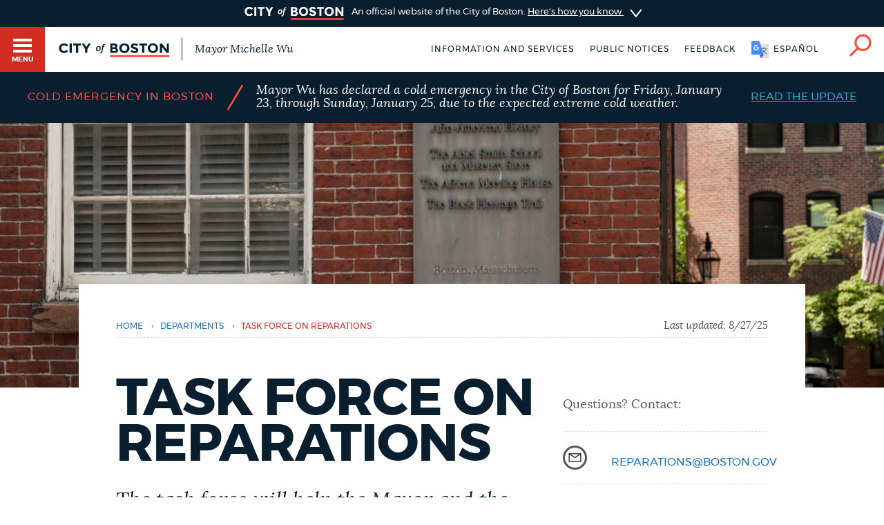

--- FILE ---
content_type: text/html; charset=UTF-8
request_url: https://www.boston.gov/departments/equity-and-inclusion-cabinet/task-force-reparations
body_size: 22534
content:
<!DOCTYPE html>
<html lang="en" dir="ltr" prefix="og: https://ogp.me/ns#">
  <head>
    <meta charset="utf-8" />
<link rel="canonical" href="https://www.boston.gov/departments/equity-and-inclusion-cabinet/task-force-reparations" />
<link rel="shortlink" href="https://www.boston.gov/node/15962306" />
<meta name="generator" content="Drupal 10 (http://drupal.org)" />
<link rel="apple-touch-icon" sizes="180x180" href="/themes/custom/bos_theme/images/apple-touch-icon.png" />
<link rel="apple-touch-icon-precomposed" sizes="180x180" href="/themes/custom/bos_theme/images/apple-touch-icon-precomposed.png" />
<meta property="og:site_name" content="Boston.gov" />
<meta property="og:url" content="https://www.boston.gov/departments/equity-and-inclusion-cabinet/task-force-reparations" />
<meta property="og:title" content="Task Force On Reparations" />
<meta property="og:image" content="https://patterns.boston.gov/images/global/icons/seal_dark_1000x1000.png" />
<meta property="og:updated_time" content="2025-08-27T22:36:31-0400" />
<meta property="article:published_time" content="2023-02-07T13:35:01-0500" />
<meta property="article:modified_time" content="2025-08-27T22:36:31-0400" />
<meta name="twitter:card" content="summary" />
<meta name="twitter:site" content="@CityOfBoston" />
<meta name="twitter:title" content="Task Force On Reparations" />
<meta name="twitter:site:id" content="124455872" />
<meta name="twitter:creator:id" content="124455872" />
<meta name="twitter:creator" content="@CityOfBoston" />
<meta name="Generator" content="Drupal 10 (https://www.drupal.org)" />
<meta name="MobileOptimized" content="width" />
<meta name="HandheldFriendly" content="true" />
<meta name="viewport" content="width=device-width, initial-scale=1.0" />
<script type="application/ld+json">{
    "@context": "https://schema.org",
    "@graph": [
        {
            "datePublished": "2023-02-07T13:35:01-0500",
            "dateModified": "2025-08-27T22:36:31-0400"
        },
        {
            "@type": "ImageObject",
            "url": "https://www.boston.gov/sites/default/files/2023-02/inspectional%20services%20-%20logo.png"
        }
    ]
}</script>
<meta class="swiftype" name="site-priority" data-type="integer" content="5" />
<meta class="swiftype" name="type" data-type="enum" content="program_initiative_profile" />
<link rel="icon" href="/themes/custom/bos_theme/images/favicon.ico" type="image/vnd.microsoft.icon" />
<link rel="alternate" hreflang="en" href="https://www.boston.gov/departments/equity-and-inclusion-cabinet/task-force-reparations" />
<style>.hro-1 {background-image: url(https://www.boston.gov/sites/default/files/styles/hero_fixed_a_mobile_1x/public/img/library/photos/2024/06/Reparations%20Task%20Force%20Process%20Presentation%20-%20June%2027%2C%202024.jpg?itok=QxB0zlpA);
    background-size: cover !important;}
@media screen and (min-width: 0px) and (max-width: 419px) {
    .hro-1 { background-image: url(https://www.boston.gov/sites/default/files/styles/hero_fixed_a_mobile_1x/public/img/library/photos/2024/06/Reparations%20Task%20Force%20Process%20Presentation%20-%20June%2027%2C%202024.jpg?itok=QxB0zlpA); } }
@media screen and (min-width: 0px) and (max-width: 419px) and (-webkit-min-device-pixel-ratio: 1.5) {
    .hro-1 { background-image: url(https://www.boston.gov/sites/default/files/styles/hero_fixed_b_tablet_1x/public/img/library/photos/2024/06/Reparations%20Task%20Force%20Process%20Presentation%20-%20June%2027%2C%202024.jpg?itok=UYHdzbtX); } }
@media screen and (min-width: 0px) and (max-width: 419px) and (-webkit-min-device-pixel-ratio: 2) {
    .hro-1 { background-image: url(https://www.boston.gov/sites/default/files/styles/hero_fixed_c_desktop_1x/public/img/library/photos/2024/06/Reparations%20Task%20Force%20Process%20Presentation%20-%20June%2027%2C%202024.jpg?itok=MW0HXmfu); } }
@media screen and (min-width: 420px)  and (max-width: 767px) {
    .hro-1 { background-image: url(https://www.boston.gov/sites/default/files/styles/hero_fixed_b_tablet_1x/public/img/library/photos/2024/06/Reparations%20Task%20Force%20Process%20Presentation%20-%20June%2027%2C%202024.jpg?itok=UYHdzbtX); } }
@media screen and (min-width: 420px)  and (max-width: 767px) and (-webkit-min-device-pixel-ratio: 1.5) {
    .hro-1 { background-image: url(https://www.boston.gov/sites/default/files/styles/hero_fixed_c_desktop_1x/public/img/library/photos/2024/06/Reparations%20Task%20Force%20Process%20Presentation%20-%20June%2027%2C%202024.jpg?itok=MW0HXmfu); } }
@media screen and (min-width: 420px)  and (max-width: 767px) and (-webkit-min-device-pixel-ratio: 2) {
    .hro-1 { background-image: url(https://www.boston.gov/sites/default/files/styles/hero_fixed_d_large_1x/public/img/library/photos/2024/06/Reparations%20Task%20Force%20Process%20Presentation%20-%20June%2027%2C%202024.jpg?itok=v-lYGzOH); } }
@media screen and (min-width: 768px) and (max-width: 1439px) {
    .hro-1 { background-image: url(https://www.boston.gov/sites/default/files/styles/hero_fixed_c_desktop_1x/public/img/library/photos/2024/06/Reparations%20Task%20Force%20Process%20Presentation%20-%20June%2027%2C%202024.jpg?itok=MW0HXmfu); } }
@media screen and (min-width: 1440px) and (max-width: 1919px) {
    .hro-1 { background-image: url(https://www.boston.gov/sites/default/files/styles/hero_fixed_d_large_1x/public/img/library/photos/2024/06/Reparations%20Task%20Force%20Process%20Presentation%20-%20June%2027%2C%202024.jpg?itok=v-lYGzOH); } }
@media screen and (min-width: 1920px) {
    .hro-1 { background-image: url(https://www.boston.gov/sites/default/files/styles/hero_fixed_e_oversize_1x/public/img/library/photos/2024/06/Reparations%20Task%20Force%20Process%20Presentation%20-%20June%2027%2C%202024.jpg?itok=tOivZ23b); } }</style>
<style>.ph-p-1 {background-image: url(https://www.boston.gov/sites/default/files/styles/photo_bleed_a_mobile_1x/public/img/library/photos/2025/05/Screenshot%202025-05-28%20at%2010.29.55%E2%80%AFAM.png?itok=cNBJ5MjT);
    background-size: cover !important;}
@media screen and (min-width: 0px) and (max-width: 419px) {
    .ph-p-1 { background-image: url(https://www.boston.gov/sites/default/files/styles/photo_bleed_a_mobile_1x/public/img/library/photos/2025/05/Screenshot%202025-05-28%20at%2010.29.55%E2%80%AFAM.png?itok=cNBJ5MjT); } }
@media screen and (min-width: 0px) and (max-width: 419px) and (-webkit-min-device-pixel-ratio: 1.5) {
    .ph-p-1 { background-image: url(https://www.boston.gov/sites/default/files/styles/photo_bleed_b_tablet_1x/public/img/library/photos/2025/05/Screenshot%202025-05-28%20at%2010.29.55%E2%80%AFAM.png?itok=zwMIV2hf); } }
@media screen and (min-width: 0px) and (max-width: 419px) and (-webkit-min-device-pixel-ratio: 2) {
    .ph-p-1 { background-image: url(https://www.boston.gov/sites/default/files/styles/photo_bleed_c_desktop_1x/public/img/library/photos/2025/05/Screenshot%202025-05-28%20at%2010.29.55%E2%80%AFAM.png?itok=0TlulPNF); } }
@media screen and (min-width: 420px)  and (max-width: 767px) {
    .ph-p-1 { background-image: url(https://www.boston.gov/sites/default/files/styles/photo_bleed_b_tablet_1x/public/img/library/photos/2025/05/Screenshot%202025-05-28%20at%2010.29.55%E2%80%AFAM.png?itok=zwMIV2hf); } }
@media screen and (min-width: 420px)  and (max-width: 767px) and (-webkit-min-device-pixel-ratio: 1.5) {
    .ph-p-1 { background-image: url(https://www.boston.gov/sites/default/files/styles/photo_bleed_c_desktop_1x/public/img/library/photos/2025/05/Screenshot%202025-05-28%20at%2010.29.55%E2%80%AFAM.png?itok=0TlulPNF); } }
@media screen and (min-width: 420px)  and (max-width: 767px) and (-webkit-min-device-pixel-ratio: 2) {
    .ph-p-1 { background-image: url(https://www.boston.gov/sites/default/files/styles/photo_bleed_d_large_1x/public/img/library/photos/2025/05/Screenshot%202025-05-28%20at%2010.29.55%E2%80%AFAM.png?itok=QEJsTpgB); } }
@media screen and (min-width: 768px) and (max-width: 1439px) {
    .ph-p-1 { background-image: url(https://www.boston.gov/sites/default/files/styles/photo_bleed_c_desktop_1x/public/img/library/photos/2025/05/Screenshot%202025-05-28%20at%2010.29.55%E2%80%AFAM.png?itok=0TlulPNF); } }
@media screen and (min-width: 1440px) and (max-width: 1919px) {
    .ph-p-1 { background-image: url(https://www.boston.gov/sites/default/files/styles/photo_bleed_d_large_1x/public/img/library/photos/2025/05/Screenshot%202025-05-28%20at%2010.29.55%E2%80%AFAM.png?itok=QEJsTpgB); } }
@media screen and (min-width: 1920px) {
    .ph-p-1 { background-image: url(https://www.boston.gov/sites/default/files/styles/photo_bleed_e_oversize_1x/public/img/library/photos/2025/05/Screenshot%202025-05-28%20at%2010.29.55%E2%80%AFAM.png?itok=ja0uu8uO); } }</style>
<style>.cd-ic-15962306 {background-image: url(https://www.boston.gov/sites/default/files/styles/intro_image_mobile_1x/public/img/library/photos/2025/07/RTF%20-%20Website%20Banner%20images.png?itok=Zip0rHS6);
    background-size: cover !important;}
@media screen and (min-width: 0px) and (max-width: 419px) {
    .cd-ic-15962306 { background-image: url(https://www.boston.gov/sites/default/files/styles/intro_image_mobile_1x/public/img/library/photos/2025/07/RTF%20-%20Website%20Banner%20images.png?itok=Zip0rHS6); } }
@media screen and (min-width: 0px) and (max-width: 419px) and (-webkit-min-device-pixel-ratio: 1.5) {
    .cd-ic-15962306 { background-image: url(https://www.boston.gov/sites/default/files/styles/intro_image_tablet_1x/public/img/library/photos/2025/07/RTF%20-%20Website%20Banner%20images.png?itok=0dNtE_zd); } }
@media screen and (min-width: 0px) and (max-width: 419px) and (-webkit-min-device-pixel-ratio: 2) {
    .cd-ic-15962306 { background-image: url(https://www.boston.gov/sites/default/files/styles/intro_image_desktop_1x/public/img/library/photos/2025/07/RTF%20-%20Website%20Banner%20images.png?itok=HrmgrOKY); } }
@media screen and (min-width: 420px)  and (max-width: 767px) {
    .cd-ic-15962306 { background-image: url(https://www.boston.gov/sites/default/files/styles/intro_image_tablet_1x/public/img/library/photos/2025/07/RTF%20-%20Website%20Banner%20images.png?itok=0dNtE_zd); } }
@media screen and (min-width: 420px)  and (max-width: 767px) and (-webkit-min-device-pixel-ratio: 1.5) {
    .cd-ic-15962306 { background-image: url(https://www.boston.gov/sites/default/files/styles/intro_image_desktop_1x/public/img/library/photos/2025/07/RTF%20-%20Website%20Banner%20images.png?itok=HrmgrOKY); } }
@media screen and (min-width: 420px)  and (max-width: 767px) and (-webkit-min-device-pixel-ratio: 2) {
    .cd-ic-15962306 { background-image: url(https://www.boston.gov/sites/default/files/styles/intro_image_large_1x/public/img/library/photos/2025/07/RTF%20-%20Website%20Banner%20images.png?itok=QNpgcypM); } }
@media screen and (min-width: 768px) and (max-width: 1439px) {
    .cd-ic-15962306 { background-image: url(https://www.boston.gov/sites/default/files/styles/intro_image_desktop_1x/public/img/library/photos/2025/07/RTF%20-%20Website%20Banner%20images.png?itok=HrmgrOKY); } }
@media screen and (min-width: 1440px) and (max-width: 1919px) {
    .cd-ic-15962306 { background-image: url(https://www.boston.gov/sites/default/files/styles/intro_image_large_1x/public/img/library/photos/2025/07/RTF%20-%20Website%20Banner%20images.png?itok=QNpgcypM); } }
@media screen and (min-width: 1920px) {
    .cd-ic-15962306 { background-image: url(https://www.boston.gov/sites/default/files/styles/intro_image_oversize_1x/public/img/library/photos/2025/07/RTF%20-%20Website%20Banner%20images.png?itok=zRVhpC60); } }</style>

    <title>Task Force On Reparations | Boston.gov</title>
    <link rel="stylesheet" media="all" href="/sites/default/files/css/css_nt0Ga7LglUcU2TpQaQ-cMUG9Xjr0XThQ_NjBx-Ozfk4.css?delta=0&amp;language=en&amp;theme=bos_theme&amp;include=[base64]" />
<link rel="stylesheet" media="all" href="https://patterns.boston.gov/css/public.css" />
<link rel="stylesheet" media="all" href="https://patterns.boston.gov/css/patterns-cob-theme.css" />
<link rel="stylesheet" media="all" href="/sites/default/files/css/css_ONYwXtHLMxWIQ11quEWULIvm9T2Y057dX4cHOZK_fZw.css?delta=3&amp;language=en&amp;theme=bos_theme&amp;include=[base64]" id="common_style" />

    <script type="application/json" data-drupal-selector="drupal-settings-json">{"path":{"baseUrl":"\/","pathPrefix":"","currentPath":"node\/15962306","currentPathIsAdmin":false,"isFront":false,"currentLanguage":"en"},"pluralDelimiter":"\u0003","suppressDeprecationErrors":true,"ajaxPageState":{"libraries":"[base64]","theme":"bos_theme","theme_token":null},"ajaxTrustedUrl":[],"gtag":{"tagId":"","consentMode":false,"otherIds":[],"events":[],"additionalConfigInfo":[]},"gtm":{"tagId":null,"settings":{"data_layer":"dataLayer","include_environment":false},"tagIds":["GTM-TKGRDS"]},"webform":{"dialog":{"options":{"narrow":{"title":"Narrow","width":600},"normal":{"title":"Normal","width":800},"wide":{"title":"Wide","width":1000}},"entity_type":"node","entity_id":"15962306"}},"rollbar":{"accessToken":"27cf607b2565425790836f8e674f2b79","captureUncaught":true,"captureUnhandledRejections":true,"payload":{"environment":"production"},"rollbarJsUrl":"https:\/\/cdn.rollbar.com\/rollbarjs\/refs\/tags\/v2.26.3\/rollbar.min.js","ignoredMessages":[],"scrubFields":["passwd","password","secret","confirm_password","password_confirmation","auth_token","csrf_token"],"hostSafeList":["boston.gov;www.boston.gov"]},"bos_bibblio":{"bos_bibblio_js":{"node_id":"15962306"}},"cob":{"hostName":"www.boston.gov","env":"production"},"ajax":[],"user":{"uid":0,"permissionsHash":"a2cd8a3b36ca8b7ff49143636600ece513cd74e344f7eee4fff522f84ef47f02"}}</script>
<script src="/sites/default/files/js/js_BhimRxzoaM07kKqS_dhPb6RSMfIEzPBnFaxWoL4rdUM.js?scope=header&amp;delta=0&amp;language=en&amp;theme=bos_theme&amp;include=[base64]"></script>
<script src="/modules/contrib/google_tag/js/gtag.js?t9bv0g"></script>
<script src="/modules/contrib/google_tag/js/gtm.js?t9bv0g"></script>
<script src="/sites/default/files/js/js_lIa-OsTYI9ZnhXWidabX49lZ_NR-gJkn337_OE7uhdk.js?scope=header&amp;delta=3&amp;language=en&amp;theme=bos_theme&amp;include=[base64]"></script>

  </head>
  <body class="html bos_theme not-front not-logged-in node-published page-node-15962306 page-node node-type-program-initiative-profile">
    <noscript><iframe src="https://www.googletagmanager.com/ns.html?id=GTM-TKGRDS"
                  height="0" width="0" style="display:none;visibility:hidden"></iframe></noscript>

      <div class="dialog-off-canvas-main-canvas" data-off-canvas-main-canvas>
    
<div class="sw-skipnav-outerbar">
  <a href="#content" id="skipLink" class="sw-skipnav" data-swiftype-index="false" tabindex="0" >Skip to Main Content</a>
</div>

    

          <nav class="nv-m">
  <div class="nv-m-h">
    <div class="nv-m-h-ic">
      <a href="/" title="Go to home page">
        <img src="https://patterns.boston.gov/images/b-dark.svg" alt="City of Boston" aria-hidden="true" class="nv-m-h-i" />
      </a>
    </div>
  </div>
  <div class="nv-m-c">
    <nav role="navigation" aria-labelledby="block-mainmenu-menu" id="block-mainmenu" data-block-plugin-id="menu_block:main">
            
  <div class="visually-hidden" id="block-mainmenu-menu">Main menu</div>

    

        

                            <ul class="nv-m-c-l">
                                                                      <li class="nv-m-c-l-i is-l leaf first menu-mlid-763366 nv-m-c-a--y">
                              <a href="https://www.boston.gov/departments/boston-311" class="nv-m-c-a mv-m-c-a--p three-one-one">Help / 311</a>
                            </li>
                                                                          <li class="nv-m-c-l-i is-l leaf menu-mlid-210101">
                              <a href="/homepage-bostongov" class="nv-m-c-a mv-m-c-a--p" data-drupal-link-system-path="node/21">Home</a>
                            </li>
                                                                          <li class="nv-m-c-l-i is-l leaf menu-mlid-171721">
                              <a href="/guides" class="nv-m-c-a mv-m-c-a--p" data-drupal-link-system-path="node/841">Guides to Boston</a>
                            </li>
                                                                          <li class="nv-m-c-l-i is-l leaf menu-mlid-171726">
                              <a href="/departments" class="nv-m-c-a mv-m-c-a--p" data-drupal-link-system-path="node/1796">Departments</a>
                            </li>
                                                                          <li class="nv-m-c-l-i is-l leaf menu-mlid-1675906">
                              <a href="/public-notices" class="nv-m-c-a mv-m-c-a--p" data-drupal-link-system-path="node/11666">Public Notices</a>
                            </li>
                                                                          <li class="nv-m-c-l-i is-l leaf menu-mlid-2354776">
                              <a href="/city-boston-services-applications-and-permits" class="nv-m-c-a mv-m-c-a--p" data-drupal-link-system-path="node/32906">Pay and apply</a>
                            </li>
                                                                          <li class="nv-m-c-l-i is-l leaf menu-mlid-2356726">
                              <a href="https://www.boston.gov/government/cabinets/economic-opportunity-and-inclusion" class="nv-m-c-a mv-m-c-a--p">Business Support</a>
                            </li>
                                                                          <li class="nv-m-c-l-i is-l leaf menu-mlid-885866">
                              <a href="/events" class="nv-m-c-a mv-m-c-a--p" data-drupal-link-system-path="node/1426">Events</a>
                            </li>
                                                                          <li class="nv-m-c-l-i is-l leaf menu-mlid-202946">
                              <a href="/news" class="nv-m-c-a mv-m-c-a--p" data-drupal-link-system-path="node/1401">City of Boston News</a>
                            </li>
                                                                          <li class="nv-m-c-l-i is-l leaf menu-mlid-2356736">
                              <a href="/departments/boston-digital-service/project-search" class="nv-m-c-a mv-m-c-a--p" data-drupal-link-system-path="node/16372691">View City Projects</a>
                            </li>
                                                                          <li class="nv-m-c-l-i is-l leaf menu-mlid-2356731">
                              <a href="https://newsletters.boston.gov/subscribe" class="nv-m-c-a mv-m-c-a--p">Newsletters</a>
                            </li>
                                                          <li class="nv-m-c-l-i is-e expanded menu-mlid-171731">
                <a href="#" title="Click to expand Places menu" class="nv-m-c-a mv-m-c-a--p nolink nolink--a ">Places</a>
                                                              <ul class="nv-m-c-l-l">
            <li class="nv-m-c-bc"><button class="nv-m-c-b">Back|t</button></li>
                                                                      <li class="nv-m-c-l-l-i is-l leaf ">
                              <a href="/cemeteries" title="" class="nv-m-c-a mv-m-c-a--p" data-drupal-link-system-path="node/33006">Cemeteries</a>
                            </li>
                                                                          <li class="nv-m-c-l-l-i is-l leaf ">
                              <a href="/community-centers" class="nv-m-c-a mv-m-c-a--p" data-drupal-link-system-path="node/32886">Community centers</a>
                            </li>
                                                                          <li class="nv-m-c-l-l-i is-l leaf ">
                              <a href="https://www.boston.gov/departments/landmarks-commission#historic-districts" title="" class="nv-m-c-a mv-m-c-a--p">Historic Districts</a>
                            </li>
                                                                          <li class="nv-m-c-l-l-i is-l leaf ">
                              <a href="https://www.bpl.org/" title="" class="nv-m-c-a mv-m-c-a--p">Libraries</a>
                            </li>
                                                                          <li class="nv-m-c-l-l-i is-l leaf ">
                              <a href="/neighborhoods" title="" class="nv-m-c-a mv-m-c-a--p" data-drupal-link-system-path="node/33066">Neighborhoods</a>
                            </li>
                                                                          <li class="nv-m-c-l-l-i is-l leaf ">
                              <a href="/departments/parks-and-recreation/playgrounds-and-parks-boston" class="nv-m-c-a mv-m-c-a--p" data-drupal-link-system-path="node/3871">Parks and playgrounds</a>
                            </li>
                                                                          <li class="nv-m-c-l-l-i is-l leaf ">
                              <a href="http://www.bostonpublicschools.org/Page/628" title="" class="nv-m-c-a mv-m-c-a--p">Schools</a>
                            </li>
                            </ul>
    
                              </li>
                                                          <li class="nv-m-c-l-i is-e expanded menu-mlid-171741">
                <a href="#" title="Click to expand Government menu" class="nv-m-c-a mv-m-c-a--p nolink nolink--a ">Government</a>
                                                              <ul class="nv-m-c-l-l">
            <li class="nv-m-c-bc"><button class="nv-m-c-b">Back|t</button></li>
                                                                      <li class="nv-m-c-l-l-i is-l leaf ">
                              <a href="/departments/city-clerk" title="" class="nv-m-c-a mv-m-c-a--p" data-drupal-link-system-path="node/136">City Clerk</a>
                            </li>
                                                                          <li class="nv-m-c-l-l-i is-l leaf ">
                              <a href="https://www.boston.gov/departments/city-council" class="nv-m-c-a mv-m-c-a--p">City Council</a>
                            </li>
                                                                          <li class="nv-m-c-l-l-i is-l leaf ">
                              <a href="/departments/election" title="" class="nv-m-c-a mv-m-c-a--p" data-drupal-link-system-path="node/131">Elections</a>
                            </li>
                                                                          <li class="nv-m-c-l-l-i is-l leaf ">
                              <a href="https://www.boston.gov/civic-engagement/boards-and-commissions" title="" class="nv-m-c-a mv-m-c-a--p">Boards and commissions</a>
                            </li>
                                                                          <li class="nv-m-c-l-l-i is-l leaf ">
                              <a href="/departments/311/city-boston-government" class="nv-m-c-a mv-m-c-a--p" data-drupal-link-system-path="node/28101">City government overview</a>
                            </li>
                            </ul>
    
                              </li>
                                                                          <li class="nv-m-c-l-i is-l leaf menu-mlid-2356706">
                              <a href="mailto:mayor24reply@boston.gov" title="Need help? You can send an email to BOS:311 for non-emergency services through the feedback form below." class="nv-m-c-a mv-m-c-a--p">Feedback</a>
                            </li>
                                                                          <li class="nv-m-c-l-i is-l leaf menu-mlid-2354781">
                              <a href="/career-center" class="nv-m-c-a mv-m-c-a--p" data-drupal-link-system-path="node/19261">Jobs and careers</a>
                            </li>
                                                                          <li class="nv-m-c-l-i is-l leaf menu-mlid-171851 last">
                              <a href="/departments/mayors-office" title="" class="nv-m-c-a mv-m-c-a--p" data-drupal-link-system-path="node/176">The Mayor's Office</a>
                            </li>
                            </ul>
    


  </nav>


  </div>
</nav>

<div id="page" class="mn page--fp" data-target="15962306">

    
<div class="site-banner dr">
  <input type="checkbox" id="dr-banner" class="dr-tr a11y--h">
  <label for="dr-banner" class="dr-h">
    <div class="b b--b b--fw">
      <div class="b-c p-v200">
        <img class="site-banner-logo" src="https://patterns.boston.gov/images/public/logo-white_red.png" alt="Boston.gov">
        <span class="site-banner-text">
          An official website of the City of Boston.
          <span class="site-banner-button">
          <span>Here's how you know</span>
          <div class="dr-ic">
            <svg xmlns="http://www.w3.org/2000/svg" viewBox="-2 8.5 18 25">
              <path class="dr-i" d="M16 21L.5 33.2c-.6.5-1.5.4-2.2-.2-.5-.6-.4-1.6.2-2l12.6-10-12.6-10c-.6-.5-.7-1.5-.2-2s1.5-.7 2.2-.2L16 21z"/>
            </svg>
          </div>
          </span>
        </span>
      </div>
    </div>
  </label>
  <div class="b b--g b--fw dr-c">
    <div class="b-c p-a300">
      <div class="site-banner-expansion g" id="site-banner-content">
        <div class="site-banner-expansion-item city-hall g--6">
          <svg id="city-hall" data-name="city-hall" xmlns="http://www.w3.org/2000/svg" viewBox="0 0 144 144">
            <title>city_hall</title>
            <rect x="51.96" y="83.7" width="22.67" height="36.4" fill="#fff" stroke="#0f1f2d" stroke-miterlimit="10" stroke-width="3"/><rect x="39.27" y="65.48" width="65.4" height="20.82" fill="#fff" stroke="#0f1f2d" stroke-miterlimit="10" stroke-width="3"/>
            <rect x="27.76" y="64.11" width="13.76" height="56.01" fill="#fff" stroke="#0f1f2d" stroke-miterlimit="10" stroke-width="3"/><rect x="102.77" y="64.09" width="13.76" height="56.01" fill="#fff" stroke="#0f1f2d" stroke-miterlimit="10" stroke-width="3"/>
            <rect x="13.06" y="23.87" width="117.87" height="20.82" fill="#fff" stroke="#0f1f2d" stroke-miterlimit="10" stroke-width="3"/><rect x="27.98" y="44.69" width="87.99" height="20.82" fill="#fff" stroke="#0f1f2d" stroke-miterlimit="10" stroke-width="3"/>
            <rect x="21.11" y="30.23" width="8.1" height="8.1" fill="#0f1f2d"/>
            <rect x="34.5" y="30.23" width="8.1" height="8.1" fill="#0f1f2d"/>
            <rect x="47.86" y="30.23" width="8.1" height="8.1" fill="#0f1f2d"/>
            <rect x="61.24" y="30.23" width="8.1" height="8.1" fill="#0f1f2d"/>
            <rect x="74.63" y="30.23" width="8.1" height="8.1" fill="#0f1f2d"/>
            <rect x="101.37" y="30.23" width="8.1" height="8.1" fill="#0f1f2d"/>
            <rect x="88.02" y="30.23" width="8.1" height="8.1" fill="#0f1f2d"/>
            <rect x="114.76" y="30.23" width="8.1" height="8.1" fill="#0f1f2d"/>
            <rect x="34.5" y="50.35" width="8.1" height="8.1" fill="#0f1f2d"/>
            <rect x="47.86" y="50.35" width="8.1" height="8.1" fill="#0f1f2d"/>
            <rect x="61.24" y="50.35" width="8.1" height="8.1" fill="#0f1f2d"/>
            <rect x="74.63" y="50.35" width="8.1" height="8.1" fill="#0f1f2d"/>
            <rect x="88.02" y="50.35" width="8.1" height="8.1" fill="#0f1f2d"/>
            <rect x="101.37" y="50.35" width="8.1" height="8.1" fill="#0f1f2d"/>
            <rect x="61.24" y="71.84" width="8.1" height="8.1" fill="#0f1f2d"/>
            <rect x="74.63" y="71.84" width="8.1" height="8.1" fill="#0f1f2d"/>
            <rect x="74.58" y="71.84" width="8.1" height="8.1" fill="#0f1f2d"/>
            <rect x="87.96" y="71.84" width="8.1" height="8.1" fill="#0f1f2d"/>
            <rect x="47.91" y="71.84" width="8.1" height="8.1" fill="#0f1f2d"/>
            <rect x="41.53" y="106.58" width="46.46" height="13.52" fill="#fff" stroke="#0f1f2d" stroke-miterlimit="10" stroke-width="3"/>
          </svg>
          <div class="site-banner-expansion-item-content">
            <p>Official websites use .boston.gov</p>
            <p>
              A .boston.gov website belongs to an official government organization in the City of Boston.</p>
          </div>
        </div>
        <div class="site-banner-expansion-item lock g--6">
          <svg id="lock" data-name="lock" xmlns="http://www.w3.org/2000/svg" viewBox="0 0 144 144">
            <defs>
              <style>.cls-1{fill:#fff;stroke:#0f1f2d;stroke-linecap:round;stroke-miterlimit:10;stroke-width:3px;}</style>
            </defs>
            <title>lock</title>
            <polygon class="cls-1" points="81.85 35.33 62.15 35.33 48.21 49.26 48.21 76.97 55.21 76.97 55.21 53.73 66.53 42.41 77.47 42.41 88.79 53.73 88.79 76.97 95.79 76.97 95.79 49.26 81.85 35.33"/>
            <rect class="cls-1" x="44.15" y="62.97" width="55.71" height="45.71"/>
            <path class="cls-1" d="M78,79.78a6,6,0,1,0-8.79,5.37V97.73h5.5V85.15A6,6,0,0,0,78,79.78Z"/>
          </svg>
          <div class="site-banner-expansion-item-content">
            <p>Secure .gov websites use HTTPS</p>
            <p>A lock <span aria-hidden="true">(
                <svg style="width:15px;max-width: 15px;min-width: 15px;max-height: 15px;" aria-hidden="true" width="15" height="15" xmlns="http://www.w3.org/2000/svg" viewBox="0 0 144 144">
                <defs>
                  <style>.cls-1{fill:#fff;stroke:#0f1f2d;stroke-linecap:round;stroke-miterlimit:10;stroke-width:3px;}</style>
                </defs>
                <title>lock</title>
                <polygon class="cls-1" points="81.85 35.33 62.15 35.33 48.21 49.26 48.21 76.97 55.21 76.97 55.21 53.73 66.53 42.41 77.47 42.41 88.79 53.73 88.79 76.97 95.79 76.97 95.79 49.26 81.85 35.33"/>
                <rect class="cls-1" x="44.15" y="62.97" width="55.71" height="45.71"/>
                <path class="cls-1" d="M78,79.78a6,6,0,1,0-8.79,5.37V97.73h5.5V85.15A6,6,0,0,0,78,79.78Z"/>
              </svg>
                )</span> or https:// means you've safely connected to the
              .gov website. Share sensitive information only on official, secure
              websites.</p>
          </div>
        </div>
      </div>
    </div>
  </div>
</div>


    <header id="main-menu" class="h" role="banner" data-swiftype-index="false">
    <input type="checkbox" id="brg-tr" class="brg-tr" aria-hidden="true" />
<label for="brg-tr" class="brg-b" tabindex="0">
  <span class="brg">
    <span class="brg-c">
      <span class="brg-c-i"></span>
    </span>
    <span class="brg-t"><span class="a11y--h">Toggle </span>Menu</span>
  </span>
</label>

          <div class="lo lo--abs">
      <div class="lo-l lo-b-cont">
        <a href="/" id="logoImg">
          <img src="https://patterns.boston.gov/images/public/logo.svg" alt="Boston.gov" class="lo-i" />
        </a>
                  <span class="lo-t">
            <a href="/mayor">
              Mayor Michelle Wu
            </a>
          </span>
              </div>
    </div>

    <nav class="nv-h">
  <ul class="nv-h-l">

              <li class="nv-h-l-i">
        <a href="/city-boston-services-applications-and-permits" class="nv-h-l-a" data-drupal-link-system-path="node/32906">Information and Services</a>
      </li>
          <li class="nv-h-l-i">
        <a href="/public-notices" title="" class="nv-h-l-a" data-drupal-link-system-path="node/11666">Public notices</a>
      </li>
    
              
  

  <li class="nv-h-l-i">
    <a  data-dialog-options="{&quot;width&quot;:345,&quot;classes&quot;:{&quot;ui-dialog&quot;:&quot;feedback-dialog&quot;},&quot;tf-src&quot;:&quot;&quot;,&quot;title&quot;:&quot;Boston.gov Feedback&quot;}" data-dialog-type="modal" href="/form/website-feedback-form?full=1" aria-label="Boston.gov Feedback" class="webform-dialog feedback-wrapper nv-h-l-a focusable">Feedback</a>
  </li>


    
              <li id="targetLanguage" class="nv-h-l-i translate" data-nosnippet>
  <a id="cob_translate" href="#translate" title="Translate" class="nv-h-l-a nv-h-l-a--k translate-link">
    <span>English</span>
    <span>Español</span>
    <span>Soomaali</span>
    <span>Português</span>
    <span>français</span>
    <span>简体中文</span>
  </a>
  <div id="overlay" class="translate-overlay" data-nosnippet></div>
  <div id="overlay-background" class="translate-overlay-background" data-nosnippet></div>
</li>

    
                  <li class="nv-h-l-i">
  <input type="checkbox" id="s-tr" class="s-tr" aria-hidden="true">
  <label for="s-tr" title="Search" class="nv-h-l-a nv-h-l-a--k nv-h-l-a-ic" id="searchIcon" tabindex="0">
    <svg id="Layer_2" xmlns="http://www.w3.org/2000/svg" viewBox="0 0 40 41">
      <title>Search</title>
      <path class="nv-h-l-a-i" d="M24.2.6C15.8.6 9 7.4 9 15.8c0 3.7 1.4 7.2 3.6 9.8L1.2 37c-.8.8-.8 2 0 2.8.4.4.9.6 1.4.6s1-.2 1.4-.6l11.5-11.5C18 30 21 31 24.2 31c8.4 0 15.2-6.8 15.2-15.2C39.4 7.4 32.6.6 24.2.6zm0 26.5c-6.2 0-11.2-5-11.2-11.2S18 4.6 24.2 4.6s11.2 5 11.2 11.2-5 11.3-11.2 11.3z" />
    </svg>
  </label>
</li>

      </ul>
</nav>

    <div class="h-s">
  <form class="sf" action="/search" accept-charset="UTF-8" method="get">
    <input name="utf8" type="hidden" value="✓">
    <div class="sf-i">
      <input type="text" name="query" id="query" value="" placeholder="Search…" class="sf-i-f" autocomplete="off">
      <label for="query" class="sf-i-l">Search</label>
      <button class="sf-i-b">Search</button>
    </div>
  </form>
</div>
              </header>

          <div id="sa" class="d--n node-site-alert">
                <div class="views-element-container d--n node-emergency-alerts" id="ea" data-block-plugin-id="views_block:emergency_alerts-block_emergency_alert">
      <div><div class="js-view-dom-id-4dc1d8bee716a5b42474964f9f9abdf72eca21f574e6adacd3b44d42d60285b5">
  
  
  

  
  
  

    

  
  

  
  
</div>
</div>

    </div>
        <div class="views-element-container" id="block-bos-theme-views-block-site-alerts-block-site-alerts" data-block-plugin-id="views_block:site_alerts-block_site_alerts">
      <div><div class="js-view-dom-id-76547e900d0fa0a3eab872188f0fdc8c70b5a3907fe3021d874acad28954299b">
  
  
  

  
  
  

      <div class="bos-site-alert"><div class="node-16561896 node clearfix node-site-alert modstate-published b--dark-blue" bos_context_type="Site Alert" id="sa-a">

  
  <div class="b-c b-c--xsmv fyi--dark-blue">
    <div class="fyi-c">

      
              <div class="fyi-t fyi-t--dark-blue">
          <div>				<div class="field field-name-title-field field-type-text field-type-string field-label-hidden field__items field-items">
								<div>
				Cold Emergency in Boston						</div>
				
		</div></div>
        </div>
      
      <div class="fyi-s fyi-s--dark-blue">/</div>
      <div class="fyi-d fyi-d--dark-blue">		Mayor Wu has declared a cold emergency in the City of Boston for Friday, January 23, through Sunday, January 25, due to the expected extreme cold weather.</div>

        		<a href="/news/mayor-wu-declares-cold-emergency-and-shares-safety-tips-brutally-cold-weather-arrives-weekend" class="fyi-l">Read the update</a>



    </div>
  </div>

</div>
</div>

    

  
  

  
  
</div>
</div>

    </div>
  

    </div>
  
  <div class="main">
    <div class="container">

      <section class="main-content" id="content" role="main">

                                      
        
       
                

        
        

                                      
        
        
                                          <div data-drupal-messages-fallback class="hidden"></div>  
    
      
  <div class="b b--fw b--fw--480"><div class="hro cd-ic-15962306 hro--pt hro--pb"></div></div>


<div class="ds-ele breadcrumb brc--wh" id="breadcrumb-9bf050dde" bos-element-ds="breadcrumb" data-swiftype-index="false">

  
    <nav class="brc" role="navigation" aria-labelledby="system-breadcrumb">

    
      <div class="a11y--h">
        <span id="system-breadcrumb" class="brc-t">
          You are here
        </span>
      </div>

      <ul class="brc-l" aria-labelledby="system-breadcrumb">

                  <li class="brc-l-i">
                          <a href="/"
                 rel="noopener noreferrer">Home</a>
                                      <span class="brc-s">›</span>
                      </li>
                  <li class="brc-l-i">
                          <a href="/departments"
                 rel="noopener noreferrer">departments</a>
                                      <span class="brc-s">›</span>
                      </li>
                  <li class="brc-l-i">
                          Task Force On Reparations
                                  </li>
        
      </ul>

  
      <div class="brc-lu">
              Last updated: 		<time datetime="2025-08-28T02:36:39Z">8/27/25</time>

          </div>
  
  </nav>


</div>


<article class="node-15962306 node clearfix node-program-initiative-profile modstate-published relative-free-article" bos_context_type="Program Initiative Profile" id="node-15962306">

  <div class="program-info-wrapper p-v600">
    <div class="g">
    <div  class="column g--8">

      

              <h1 class="title">Task Force On Reparations</h1>
      
      

                 <div class="intro-text supporting-text squiggle-border-bottom field field-name-field-intro-text field-type-text-long"><p>The task force will help the Mayor and the City of Boston on healing racial inequities for descendants of slavery.</p>
</div>

      
      
    <div class="sub-nav-trigger ssm-trigger drawer-trigger" role="button" aria-controls="topic-nav" aria-expanded="false">
    <div class="ssm-chevron">
      <svg version="1.1" xmlns="http://www.w3.org/2000/svg" xmlns:xlink="http://www.w3.org/1999/xlink" x="0px" y="0px" viewBox="0 0 26 18" style="enable-background:new 0 0 26 18;" xml:space="preserve">
        <title>Toggle</title>
        <path class="st0 icon-stroke" d="M13,17.7L0.5,2.7C0,2.1,0.1,1.2,0.7,0.6c0.6-0.5,1.6-0.4,2.1,0.2L13,13L23.2,0.8c0.5-0.6,1.5-0.7,2.1-0.2
              c0.6,0.5,0.7,1.5,0.2,2.1L13,17.7z"></path>
      </svg>
    </div>
    Page Sections
  </div>

  <hidden id="topic-nav-anchor"></hidden>

    <nav id="topic-nav" class="topic-nav ssm ssm__left" aria-labelledby="section-nav">
    <a id="section-nav" title="Page Sections" class="sr-only sr-only-focusable">
      Page Sections
    </a>
    <ul><li><a href="#about" class="scroll-link-js" aria-label="Navigate to About">About</a></li><li><a href="#timeline" class="scroll-link-js" aria-label="Navigate to Timeline">Timeline</a></li><li><a href="#community-grassroots-program" class="scroll-link-js" aria-label="Navigate to Community Grassroots Program">Community Grassroots Program</a></li><li><a href="#meetings-and-events" class="scroll-link-js" aria-label="Navigate to Meetings and Events">Meetings and Events</a></li><li><a href="#task-force-members" class="scroll-link-js" aria-label="Navigate to task force members">task force members</a></li><li><a href="#rfp" class="scroll-link-js" aria-label="Navigate to RFP">RFP</a></li><li><a href="#resources" class="scroll-link-js" aria-label="Navigate to Resources">Resources</a></li><li><a href="#congressional-bill" class="scroll-link-js" aria-label="Navigate to Congressional Bill">Congressional Bill</a></li><li><a href="#press" class="scroll-link-js" aria-label="Navigate to Press">Press</a></li></ul>

        <ul id="contact-sidebar">
      <li>
        <a href="#mobile-sidebar" title="Sidebar" tabindex="-1">
          Contact Us
        </a>
      </li>
    </ul>

  </nav>

              <div class="body">
          
        </div>
      
    </div>

    
      <div id="desktop-sidebar" class="column g--4">

                  <div class="program-logo">
            
          </div>
                <ul>
                      
          <li class="si-list-item sb-i">
      
<div class="detail-item " class="entity entity-paragraphs-item component-section paragraphs-item-sidebar-item" bos_context_type="Sidebar Item">

   
      <div class="sb-d sb-b-np ">
         
      </div>

               <div class="sb-b sb-b-np ">

                           		<p>Questions? Contact:</p>

            
         </div>

      
</div>

    </li>
  
          <li class="si-list-item sb-i">
      
<div class="" class="entity entity-paragraphs-item component-section paragraphs-item-sidebar-item-w-icon" bos_context_type="Sidebar Item W Icon">
            <img src="https://patterns.boston.gov/images/global/icons/icon-email.svg" class="icon icon-email sb-ic">
               <div class="sb-d ">
         
      </div>
                     <div class="sb-b notranslate">
                           		<address><a href="mailto:reparations@boston.gov">Reparations@boston.gov</a></address>

                     </div>
      </div>

    </li>
  
          <li class="si-list-item sb-i">
      
<div class="" class="entity entity-paragraphs-item component-section paragraphs-item-sidebar-item-w-icon" bos_context_type="Sidebar Item W Icon">
            <img src="https://patterns.boston.gov/images/global/icons/icon-form.svg" class="icon icon-form sb-ic">
               <div class="sb-d ">
         

  Comment form

      </div>
                     <div class="sb-b notranslate">
                           		<p><a class="button" href="https://forms.gle/kwUWdY55YwQr5t5Z7" target="_blank">Provide comments</a></p>

                     </div>
      </div>

    </li>
  

                  </ul>

      </div>

        </div>
  </div>

  <div class="g">
          <div class="column g--12">
        <div class="program-components" >
          
            <div class="paragraphs-items paragraphs-items-field-components paragraphs-items-full paragraphs-items-field-components-full">
                                            <div class="b b--fw contextual-region" bos_context_type="Video">

  
  

  <div  class="entity entity-paragraphs-item component-section paragraphs-item-video vid" bos_context_type="Video" id="vid" data-vid-id="GdKjXY0TWz4" data-vid-channel="false">

          <div class="vid ph-p ph-p-1"></div>
    
    <div class="vid-c">
      <div class="vid-ci">
        <div class="b-c">

          <div class="vid-t">

            
    <span> Boston Reparations Task Force: Studying the Past, Shaping the Future</span>


          </div>

          
          <div class="vid-ic m-t300">
            <button class="vid-cta" name="
    <span> Boston Reparations Task Force: Studying the Past, Shaping the Future</span>
">
              <img src="https://patterns.boston.gov/images/global/icons/play.svg" alt="Play Video" height="97" width="97" class="vid-cta-i" />
            </button>
          </div>

        </div>
      </div>
    </div>

  </div>

</div>

                                              <div class="subnav-anchor" id="about" data-text="About" aria-hidden="true" title="This is an anchor"></div>
                                
<div class="entity entity-paragraphs-item paragraphs-item-text component-section entity entity-paragraphs-item component-section component-section b--fw" bos_context_type="Text" about="" typeof="">
  <div class="b-c">
      	  <div class="sh">
        
    <h2 class="sh-title">About the Task Force</h2>

                  
              </div>
              <div class="paragraphs-items paragraphs-items-field-text-blocks paragraphs-items-field-text-blocks-full paragraphs-items-full">
         		
<div class="entity entity-paragraphs-item paragraphs-item-text-two-column component-section col_one_one_third entity entity-paragraphs-item component-section" bos_context_type="Text Two Column">

  <div class="g">
    				<div class="field field-label-hidden g--6 g--6--sl m-t500 field-name-field-left-column field-type-text-long field__items field-items">
		<p class="supporting-text">The commission was established through a 2022 City Council ordinance and appointed by Mayor Wu. The task force is made up of ten members, including two youth voices.</p>

		</div>				<div class="field field-label-hidden g--6 g--6--sl m-t500 field-name-field-right-column field-type-text-long field__items field-items">
		<p>The Task Force on Reparations will focus on:</p>
<ol>
<li>Working with a research partner to release a study on the legacy of slavery in Boston and its impact on descendants today</li>
<li>Engaging&nbsp;the community throughout the process to include input from lived experience</li>
<li>Providing&nbsp;recommendations to the Mayor for reparative justice solutions for Black residents</li>
</ol>

		</div>
  </div>

</div>

      </div>
      </div>
</div>

                                              <div class="subnav-anchor" id="timeline" data-text="Timeline" aria-hidden="true" title="This is an anchor"></div>
                                
<div class="entity entity-paragraphs-item paragraphs-item-text component-section entity entity-paragraphs-item component-section component-section b--fw" bos_context_type="Text" about="" typeof="">
  <div class="b-c">
      	  <div class="sh">
        
    <h2 class="sh-title">Timeline</h2>

                  
              </div>
              <div class="paragraphs-items paragraphs-items-field-text-blocks paragraphs-items-field-text-blocks-full paragraphs-items-full">
         		<div class="entity entity-paragraphs-item paragraphs-item-text-one-column component-section squiggle-border-bottom, p-t400 entity entity-paragraphs-item component-section" bos_context_type="Text One Column" about="" typeof="">
  <div >
    		<p><div alt="Timeline outlining the three phases of the Reparation Task Force's work." data-embed-button="media_entity_embed" data-entity-embed-display="media_image" data-entity-embed-display-settings="{&quot;image_style&quot;:&quot;800_embedded_ckeditor&quot;,&quot;image_link&quot;:&quot;&quot;,&quot;image_loading&quot;:{&quot;attribute&quot;:&quot;lazy&quot;},&quot;svg_render_as_image&quot;:&quot;0&quot;}" data-entity-type="media" data-entity-uuid="6894898b-55d5-4d80-897f-8438226ea9ad" title="Reparations Task Force Timeline" class="align-center cob-800-embedded-ckeditor-img g g--hc g--12 b--fw embedded-entity" data-langcode="en">          
      <img loading="lazy" style="height: auto; width: 100%;" src="/sites/default/files/styles/800_embedded_ckeditor/public/img/library/photos/2024/04/Infographic%20-%20website%20-%20Reparations%20Task%20Force%20%282%29.png?itok=bCBNjYee" width="1200" height="381" alt="Timeline outlining the three phases of the Reparation Task Force's work." title="Reparations Task Force Timeline">

  
  
</div>
</p>

  </div>
</div>
<div class="entity entity-paragraphs-item paragraphs-item-text-three-column component-section entity entity-paragraphs-item component-section" bos_context_type="Text Three Column" about="" typeof="">
  <div class="g">
    				<div class="field field-label-hidden g--4 g--4--sl m-t500 field-name-field-left-column field-type-text-long field__items field-items">
		<h5>Phase 1</h5>
<p>Working with research partners to study and document the City of Boston’s role in the transatlantic slave trade and its legacies</p>

		</div>				<div class="field field-label-hidden g--4 g--4--sl m-t500 field-name-field-middle-column field-type-text-long field__items field-items">
		<h5>Phase 2</h5>
<p>Assessing the City’s actions to date to address continued impacts of enslavement</p>

		</div>				<div class="field field-label-hidden g--4 g--4--sl m-t500 field-name-field-right-column field-type-text-long field__items field-items">
		<h5>Phase 3</h5>
<p>Recommendations for truth, reconciliation, and reparations addressing the City’s involvement with the transatlantic slave trade</p>

		</div>
  </div>
</div>

      </div>
      </div>
</div>

                                            
<div class="entity entity-paragraphs-item paragraphs-item-text component-section entity entity-paragraphs-item component-section component-section b--fw" bos_context_type="Text" about="" typeof="">
  <div class="b-c">
      	  <div class="sh">
        
    <h2 class="sh-title">Sign up for Our Newsletter</h2>

                  
              </div>
              <div class="paragraphs-items paragraphs-items-field-text-blocks paragraphs-items-field-text-blocks-full paragraphs-items-full">
         		
<div class="entity entity-paragraphs-item paragraphs-item-text-two-column component-section col_one_one_third entity entity-paragraphs-item component-section" bos_context_type="Text Two Column">

  <div class="g">
    				<div class="field field-label-hidden g--6 g--6--sl m-t500 field-name-field-left-column field-type-text-long field__items field-items">
		<p><div alt="Image of a three column newsletter icon" data-embed-button="media_entity_embed" data-entity-embed-display="media_image" data-entity-embed-display-settings="{&quot;image_style&quot;:&quot;&quot;,&quot;image_link&quot;:&quot;&quot;,&quot;image_loading&quot;:{&quot;attribute&quot;:&quot;lazy&quot;},&quot;svg_render_as_image&quot;:&quot;0&quot;}" data-entity-type="media" data-entity-uuid="3646a560-7c04-481f-81ce-cd95fe80c7f9" title="Newsletter Icon" data-langcode="en" class="embedded-entity">    
      <img loading="lazy" src="/sites/default/files/img/library/photos/2025/04/Untitled%20design%20%2817%29.png" width="1080" height="1080" alt="Image of a three column newsletter icon" title="Newsletter Icon">

  
</div>
</p>

		</div>				<div class="field field-label-hidden g--6 g--6--sl m-t500 field-name-field-right-column field-type-text-long field__items field-items">
		<p>&nbsp;</p>
<p>Sign up to receive updates on public meetings, community engagement opportunities, and the work of the Reparations Task Force as we study the legacy of slavery in Boston and explore solutions for restorative justice.</p>
<p><a class="button" href="https://mailchi.mp/boston/xgp6pv7i9c">Sign up</a></p>

		</div>
  </div>

</div>

      </div>
      </div>
</div>

                                              <div class="subnav-anchor" id="community-grassroots-program" data-text="Community Grassroots Program" aria-hidden="true" title="This is an anchor"></div>
                                

    
<div  class="entity entity-paragraphs-item component-section paragraphs-item-group-of-links-grid b b--g b--fw" bos_context_type="Group Of Links Grid">

  <div class="b-c">
        <div class="sh cl">
      
      
    <h2 class="sh-title">Community Grassroots Partnership Program</h2>

      
      
    </div>
        <div class="flex-container">

    
      <div class="g">

        <div  class="links-grid-left-rail subheader g--3">
          <div class="links-grid-field-subheader">
            <h3 class="t--intro title"></h3>
          </div>

                      <div class="links-grid-field-description">
              <p class="description">		<p>The&nbsp;Reparations Task Force,&nbsp;through the&nbsp;Equity and Inclusion Cabinet, is excited to invest in community-based spaces that honor the untold stories of Black residents in Boston.</p>
<p><a class="button" href="https://www.boston.gov/departments/equity-and-inclusion-cabinet/reparations-community-grassroots-partnerships-program"><strong>LEARN MORE</strong></a></p>
</p>
            </div>
          
          

        </div>

        <div  class="links-grid-field-grid-links g--9">
          <div class="g">
            		  <a href="https://www.roxfilmfest.com/films-and-events/2025/shorts7?rq=massissippi"  class="entity entity-paragraphs-item component-section paragraphs-item-grid-links g--4 g--4--sl field-grid-links lcd m-t500" bos_context_type="Grid Links" title="Short Film | Massissippi">
    <div class="lcd-c external">
              <div class="lcd-im"></div>
        <div class="lcd-t">Short Film | Massissippi</div>
                    <div class="lcd-st t--subinfo t--g300">		  <p>Directed by Mac Hudson (USA, 2024, 21:21 mins) Three formerly incarcerated Black Bostonians tell of their experience of harm...</p>


</div>
                </div>
  </a>
  <a href="https://www.youtube.com/watch?v=-9yalChXR0w"  class="entity entity-paragraphs-item component-section paragraphs-item-grid-links g--4 g--4--sl field-grid-links lcd m-t500" bos_context_type="Grid Links" title="Redlined Narratives: Voices of Boston’s Lost Cultural Hub">
    <div class="lcd-c external">
              <div class="lcd-im"></div>
        <div class="lcd-t">Redlined Narratives: Voices of Boston’s Lost Cultural Hub</div>
                    <div class="lcd-st t--subinfo t--g300">		  <p>Redlined Narratives: Voices of Boston’s Lost Cultural Hubs chronicles the enduring legacy of redlining and urban renewal in...</p>


</div>
                </div>
  </a>
  <a href="https://www.youtube.com/watch?v=Cm6MzyIA_CU"  class="entity entity-paragraphs-item component-section paragraphs-item-grid-links g--4 g--4--sl field-grid-links lcd m-t500" bos_context_type="Grid Links" title="The Myth of the Black Father: Confronting Stereotypes and Reclaiming Legacy">
    <div class="lcd-c external">
              <div class="lcd-im"></div>
        <div class="lcd-t">The Myth of the Black Father: Confronting Stereotypes and Reclaiming Legacy</div>
                    <div class="lcd-st t--subinfo t--g300">		  <p>&quot;The Myth of the Black Father&quot; challenges long-standing stereotypes rooted in systemic racism and reframes the narrative...</p>


</div>
                </div>
  </a>
  <a href="https://loring-greenough.org/"  class="entity entity-paragraphs-item component-section paragraphs-item-grid-links g--4 g--4--sl field-grid-links lcd m-t500" bos_context_type="Grid Links" title="The Loring Greenough House">
    <div class="lcd-c external">
              <div class="lcd-im"></div>
        <div class="lcd-t">The Loring Greenough House</div>
                    <div class="lcd-st t--subinfo t--g300">		  <p>As part of Boston’s Grassroots Community Engagement initiative, the Loring Greenough House—a nonprofit historic site and...</p>


</div>
                </div>
  </a>
  <a href="https://www.boston.gov/sites/default/files/file/2025/06/Hidden%20JP%20for%20Reparations%20Task%20Force%205-12-25.pptx"  class="entity entity-paragraphs-item component-section paragraphs-item-grid-links g--4 g--4--sl field-grid-links lcd m-t500" bos_context_type="Grid Links" title="Hidden Jamaica Plain">
    <div class="lcd-c download">
              <div class="lcd-im"></div>
        <div class="lcd-t">Hidden Jamaica Plain</div>
                    <div class="lcd-st t--subinfo t--g300">		  <p>This project uncovers the overlooked history of slavery connected to the Loring Greenough House. Through archival research...</p>


</div>
                </div>
  </a>

          </div>
        </div>

      </div>

    
    </div>

  </div>

</div>

                                            
<div  class="b--fw entity entity-paragraphs-item component-section paragraphs-item-iframe" bos_context_type="Iframe">
  
  <div class="b-c">
        <div class="p-b500">
      <div class="sh">
        
    <h2 class="sh-title">Reparations Community Grassroots Partnership Program Events</h2>

        
      </div>
    </div>
        <iframe title="" src="https://airtable.com/embed/appdTLl8rfmamFDAy/shrLTyQUqj1chnJjb?viewControls=on" border="0" class="iframe-component" id="iframe" style="height:600px; max-height:600px;"></iframe>
  </div>
</div>

                                              <div class="subnav-anchor" id="meetings-and-events" data-text="Meetings and Events" aria-hidden="true" title="This is an anchor"></div>
                                
<div class="entity entity-paragraphs-item component-section paragraphs-item-events-and-notices b b--g b--fw" bos_context_type="Events And Notices">

  <div class="b-c">
        <div class="sh cl">

      

              
    <h2 class="sh-title">Meetings and Events</h2>

      
              	<span class="field field-name-field-short-title field-type-text field-type-string component-short-title">
		Meetings and Events
	</span>

      
      
    </div>
        <div>
     
    </div>

    <div class="clearfix">
       
<div class="field__item field__item-label-hidden">

  

  
      <div class="views-element-container"><div class="display-related js-view-dom-id-adae3f599f751276e133f5cd01176b95848529dfb9caf84665934662e23fdb48">
  
  
  

  
  
  

  <p>There are no related events available at this time!</p>

    

  
  

  
  
</div>
</div>

  
</div>


    </div>

          
    
  </div>
</div>

                                            
  <div class="b b--fw b--w">

<div  class="b--w entity entity-paragraphs-item component-section paragraphs-item-drawers" bos_context_type="Drawers">
  <div class="b b--g b--fw">
    <div class="b-c">
            <div class="sh cl">
        
        
    <h2 class="sh-title">Meeting Materials</h2>

                
      </div>
            <div class="section-drawers">
        		<div  class="entity entity-paragraphs-item component-section paragraphs-item-drawer dr contextual-region" bos_context_type="Drawer">

  <input type="checkbox" id="dr" class="dr-tr a11y--h">

  <label for="dr" class="dr-h">

	  <div class="dr-ic">
	    <svg xmlns="http://www.w3.org/2000/svg" viewBox="-2 8.5 18 25">
		    <path class="dr-i" d="M16 21L.5 33.2c-.6.5-1.5.4-2.2-.2-.5-.6-.4-1.6.2-2l12.6-10-12.6-10c-.6-.5-.7-1.5-.2-2s1.5-.7 2.2-.2L16 21z"/>
	    </svg>
    </div>

	  <div class="dr-t">				<div class="field field-name-field-title field-type-text field-type-string field-label-hidden field__items field-items">
								<div>
				June 16, 2025						</div>
				
		</div></div>

	    </label>

	<div class="dr-c">
    		<div class="entity entity-paragraphs-item paragraphs-item-text-one-column component-section squiggle-border-bottom, p-t400 entity entity-paragraphs-item component-section" bos_context_type="Text One Column" about="" typeof="">
  <div >
    		<ul>
<li><a href="/sites/default/files/file/2025/06/4_14%20RTF%20Meeting%20Slides.pptx" title="6%2F16%2F2025+Meeting+Presentation">Meeting presentation: June 16, 2025</a></li>
<li><a href="https://docs.google.com/document/d/15KmeKA53OCeT6r4sz340Dy0_9qdtqEcB86YEKhasBvk/edit?tab=t.0" title="6/16/2025 Meeting Agenda">Meeting agenda: June 16, 2025</a></li>
<li><a href="https://www.youtube.com/watch?v=0UlYELTnz6c">Watch the meeting: June 16, 2025</a></li>
</ul>

  </div>
</div>

  </div>
</div>
<div  class="entity entity-paragraphs-item component-section paragraphs-item-drawer dr contextual-region" bos_context_type="Drawer">

  <input type="checkbox" id="dr--2" class="dr-tr a11y--h">

  <label for="dr--2" class="dr-h">

	  <div class="dr-ic">
	    <svg xmlns="http://www.w3.org/2000/svg" viewBox="-2 8.5 18 25">
		    <path class="dr-i" d="M16 21L.5 33.2c-.6.5-1.5.4-2.2-.2-.5-.6-.4-1.6.2-2l12.6-10-12.6-10c-.6-.5-.7-1.5-.2-2s1.5-.7 2.2-.2L16 21z"/>
	    </svg>
    </div>

	  <div class="dr-t">				<div class="field field-name-field-title field-type-text field-type-string field-label-hidden field__items field-items">
								<div>
				April 14, 2025						</div>
				
		</div></div>

	    </label>

	<div class="dr-c">
    		<div class="entity entity-paragraphs-item paragraphs-item-text-one-column component-section squiggle-border-bottom, p-t400 entity entity-paragraphs-item component-section" bos_context_type="Text One Column" about="" typeof="">
  <div >
    		<ul>
<li><a href="/sites/default/files/file/2025/04/RTF%20Meeting%20Notes%2004_14_2025%20%281%29.pdf" title="Meeting+minutes%3A+April+14%2C+2025">Meeting minutes: April&nbsp;14, 2025</a></li>
<li><a href="/sites/default/files/file/2025/04/4_14%20RTF%20Meeting%20Slides.pptx" title="Meeting+presentation%3A+April+14%2C+2025">Meeting presentation: April&nbsp;14, 2025</a></li>
<li><a href="https://www.youtube.com/watch?v=1UTv843zpd4">Watch the meeting PART 1: April&nbsp;14, 2025</a></li>
<li><a href="https://www.youtube.com/watch?v=1UTv843zpd4">Watch the meeting PART 2: April&nbsp;14, 2025</a></li>
</ul>

  </div>
</div>

  </div>
</div>
<div  class="entity entity-paragraphs-item component-section paragraphs-item-drawer dr contextual-region" bos_context_type="Drawer">

  <input type="checkbox" id="dr--3" class="dr-tr a11y--h">

  <label for="dr--3" class="dr-h">

	  <div class="dr-ic">
	    <svg xmlns="http://www.w3.org/2000/svg" viewBox="-2 8.5 18 25">
		    <path class="dr-i" d="M16 21L.5 33.2c-.6.5-1.5.4-2.2-.2-.5-.6-.4-1.6.2-2l12.6-10-12.6-10c-.6-.5-.7-1.5-.2-2s1.5-.7 2.2-.2L16 21z"/>
	    </svg>
    </div>

	  <div class="dr-t">				<div class="field field-name-field-title field-type-text field-type-string field-label-hidden field__items field-items">
								<div>
				March 24, 2025						</div>
				
		</div></div>

	    </label>

	<div class="dr-c">
    		<div class="entity entity-paragraphs-item paragraphs-item-text-one-column component-section squiggle-border-bottom, p-t400 entity entity-paragraphs-item component-section" bos_context_type="Text One Column" about="" typeof="">
  <div >
    		<ul>
<li><a href="/sites/default/files/file/2025/04/3.24%20RTF%20Meeting%20Minutes.pdf" title="Reparations+Task+Force+3.24.25+Meeting+Minutes">Meeting minutes: March 24, 2025</a></li>
<li><a href="/sites/default/files/file/2025/04/Notheastern%20Boston%20City%20Presentation%20March%202025%20%20Final.pptx" title="Northeastern+Boston+City+Presentation+March+24%2C+2025">Meeting presentation: March 24, 2025</a></li>
<li><a href="https://youtu.be/YkCBp0xPr8w">Watch the meeting: March 24, 2025</a></li>
</ul>

  </div>
</div>

  </div>
</div>
<div  class="entity entity-paragraphs-item component-section paragraphs-item-drawer dr contextual-region" bos_context_type="Drawer">

  <input type="checkbox" id="dr--4" class="dr-tr a11y--h">

  <label for="dr--4" class="dr-h">

	  <div class="dr-ic">
	    <svg xmlns="http://www.w3.org/2000/svg" viewBox="-2 8.5 18 25">
		    <path class="dr-i" d="M16 21L.5 33.2c-.6.5-1.5.4-2.2-.2-.5-.6-.4-1.6.2-2l12.6-10-12.6-10c-.6-.5-.7-1.5-.2-2s1.5-.7 2.2-.2L16 21z"/>
	    </svg>
    </div>

	  <div class="dr-t">				<div class="field field-name-field-title field-type-text field-type-string field-label-hidden field__items field-items">
								<div>
				January 28, 2025						</div>
				
		</div></div>

	    </label>

	<div class="dr-c">
    		<div class="entity entity-paragraphs-item paragraphs-item-text-one-column component-section squiggle-border-bottom, p-t400 entity entity-paragraphs-item component-section" bos_context_type="Text One Column" about="" typeof="">
  <div >
    		<ul>
<li><a href="/sites/default/files/file/2025/02/RTF%20Meeting%20Notes%2001_28_2025.pdf" title="Reparations+Task+Force+Meeting+Minutes+-+January+28%2C+2025">Meeting minutes: January 28, 2025</a></li>
<li><a href="/sites/default/files/file/2025/02/RTF_1_28_2025.pdf">Meeting presentation: January 28, 2025</a></li>
<li><a href="https://www.youtube.com/watch?v=82fNgh5OVDc">Watch the meeting: January 28, 2025</a></li>
</ul>

  </div>
</div>

  </div>
</div>
<div  class="entity entity-paragraphs-item component-section paragraphs-item-drawer dr contextual-region" bos_context_type="Drawer">

  <input type="checkbox" id="dr--5" class="dr-tr a11y--h">

  <label for="dr--5" class="dr-h">

	  <div class="dr-ic">
	    <svg xmlns="http://www.w3.org/2000/svg" viewBox="-2 8.5 18 25">
		    <path class="dr-i" d="M16 21L.5 33.2c-.6.5-1.5.4-2.2-.2-.5-.6-.4-1.6.2-2l12.6-10-12.6-10c-.6-.5-.7-1.5-.2-2s1.5-.7 2.2-.2L16 21z"/>
	    </svg>
    </div>

	  <div class="dr-t">				<div class="field field-name-field-title field-type-text field-type-string field-label-hidden field__items field-items">
								<div>
				December 16, 2024						</div>
				
		</div></div>

	    </label>

	<div class="dr-c">
    		<div class="entity entity-paragraphs-item paragraphs-item-text-one-column component-section squiggle-border-bottom, p-t400 entity entity-paragraphs-item component-section" bos_context_type="Text One Column" about="" typeof="">
  <div >
    		<ul>
<li><a href="/sites/default/files/file/2025/02/Public%20Notice%20for%2012_16_2024.pdf" title="Reparations+Task+Force+12.16.2024+Meeting+Agenda">Agenda</a></li>
<li><a href="/sites/default/files/file/2025/02/12_16%20RTF%20Meeting%20Slides.pptx" title="Reparations+Task+Force+12.16.2024+Meeting+Slides">Meeting Slides</a></li>
<li><a href="https://youtu.be/qu4C2-H_UyE" title="Reparations Task Force Meeting December16, 2024">Meeting Recording</a></li>
</ul>

  </div>
</div>

  </div>
</div>
<div  class="entity entity-paragraphs-item component-section paragraphs-item-drawer dr contextual-region" bos_context_type="Drawer">

  <input type="checkbox" id="dr--6" class="dr-tr a11y--h">

  <label for="dr--6" class="dr-h">

	  <div class="dr-ic">
	    <svg xmlns="http://www.w3.org/2000/svg" viewBox="-2 8.5 18 25">
		    <path class="dr-i" d="M16 21L.5 33.2c-.6.5-1.5.4-2.2-.2-.5-.6-.4-1.6.2-2l12.6-10-12.6-10c-.6-.5-.7-1.5-.2-2s1.5-.7 2.2-.2L16 21z"/>
	    </svg>
    </div>

	  <div class="dr-t">				<div class="field field-name-field-title field-type-text field-type-string field-label-hidden field__items field-items">
								<div>
				June 24, 2024						</div>
				
		</div></div>

	    </label>

	<div class="dr-c">
    		<div class="entity entity-paragraphs-item paragraphs-item-text-one-column component-section squiggle-border-bottom, p-t400 entity entity-paragraphs-item component-section" bos_context_type="Text One Column" about="" typeof="">
  <div >
    		<ul>
<li><a href="/sites/default/files/file/2025/02/RTF%20Agenda%206_24%20Meeting.docx" title="Reparations+Task+Force+June+24%2C+2024+Meeting+Agenda">Meeting Agenda</a></li>
</ul>

  </div>
</div>

  </div>
</div>
<div  class="entity entity-paragraphs-item component-section paragraphs-item-drawer dr contextual-region" bos_context_type="Drawer">

  <input type="checkbox" id="dr--7" class="dr-tr a11y--h">

  <label for="dr--7" class="dr-h">

	  <div class="dr-ic">
	    <svg xmlns="http://www.w3.org/2000/svg" viewBox="-2 8.5 18 25">
		    <path class="dr-i" d="M16 21L.5 33.2c-.6.5-1.5.4-2.2-.2-.5-.6-.4-1.6.2-2l12.6-10-12.6-10c-.6-.5-.7-1.5-.2-2s1.5-.7 2.2-.2L16 21z"/>
	    </svg>
    </div>

	  <div class="dr-t">				<div class="field field-name-field-title field-type-text field-type-string field-label-hidden field__items field-items">
								<div>
				May 20, 2024						</div>
				
		</div></div>

	    </label>

	<div class="dr-c">
    		<div class="entity entity-paragraphs-item paragraphs-item-text-one-column component-section squiggle-border-bottom, p-t400 entity entity-paragraphs-item component-section" bos_context_type="Text One Column" about="" typeof="">
  <div >
    		<ul>
<li><a href="/sites/default/files/file/2025/02/RTF%20Agenda%205_20%20Meeting.docx" title="Reparations+Task+Force+5.20.24+Meeting+Agenda">Meeting Agenda</a></li>
</ul>

  </div>
</div>

  </div>
</div>
<div  class="entity entity-paragraphs-item component-section paragraphs-item-drawer dr contextual-region" bos_context_type="Drawer">

  <input type="checkbox" id="dr--8" class="dr-tr a11y--h">

  <label for="dr--8" class="dr-h">

	  <div class="dr-ic">
	    <svg xmlns="http://www.w3.org/2000/svg" viewBox="-2 8.5 18 25">
		    <path class="dr-i" d="M16 21L.5 33.2c-.6.5-1.5.4-2.2-.2-.5-.6-.4-1.6.2-2l12.6-10-12.6-10c-.6-.5-.7-1.5-.2-2s1.5-.7 2.2-.2L16 21z"/>
	    </svg>
    </div>

	  <div class="dr-t">				<div class="field field-name-field-title field-type-text field-type-string field-label-hidden field__items field-items">
								<div>
				March 18, 2024						</div>
				
		</div></div>

	    </label>

	<div class="dr-c">
    		<div class="entity entity-paragraphs-item paragraphs-item-text-one-column component-section squiggle-border-bottom, p-t400 entity entity-paragraphs-item component-section" bos_context_type="Text One Column" about="" typeof="">
  <div >
    		<ul>
<li><a href="/sites/default/files/file/2024/03/3_18%20RTF%20Minutes%20%28DRAFT%29.pdf" title="Reparations+Task+Force+March+18%2C+2024+Meeting+Minutes">Meeting minutes: March 18, 2024</a></li>
<li><a href="/sites/default/files/file/2024/05/RTF%20Agenda%203_18%20Meeting%20%28updated%29%20%282%29.pdf" title="Agenda%3A+March+18th+2024">Agenda</a></li>
<li><a href="/sites/default/files/file/2024/05/3_18%20RTF%20Meeting%20Slides.pdf" title="Slides%3A+March+18th+2024">Presentation Slides</a></li>
</ul>

  </div>
</div>
<div class="entity entity-paragraphs-item paragraphs-item-text-one-column component-section squiggle-border-bottom, p-t400 entity entity-paragraphs-item component-section" bos_context_type="Text One Column" about="" typeof="">
  <div >
    		<ul>
<li><a href="/sites/default/files/file/2025/02/RTF%20Agenda%203_18%20Meeting%20%28updated%29.docx" title="Reparations+Task+Force+3.28.24+Meeting+Agenda">Meeting Agenda</a></li>
<li><a href="/sites/default/files/file/2025/02/3_18%20RTF%20Meeting%20Slides.pptx" title="Reparations+Task+Force+3.18.24+Meeting+Slides">Meeting Slides</a></li>
</ul>

  </div>
</div>

  </div>
</div>
<div  class="entity entity-paragraphs-item component-section paragraphs-item-drawer dr contextual-region" bos_context_type="Drawer">

  <input type="checkbox" id="dr--9" class="dr-tr a11y--h">

  <label for="dr--9" class="dr-h">

	  <div class="dr-ic">
	    <svg xmlns="http://www.w3.org/2000/svg" viewBox="-2 8.5 18 25">
		    <path class="dr-i" d="M16 21L.5 33.2c-.6.5-1.5.4-2.2-.2-.5-.6-.4-1.6.2-2l12.6-10-12.6-10c-.6-.5-.7-1.5-.2-2s1.5-.7 2.2-.2L16 21z"/>
	    </svg>
    </div>

	  <div class="dr-t">				<div class="field field-name-field-title field-type-text field-type-string field-label-hidden field__items field-items">
								<div>
				March 11, 2024						</div>
				
		</div></div>

	    </label>

	<div class="dr-c">
    		<div class="entity entity-paragraphs-item paragraphs-item-text-one-column component-section squiggle-border-bottom, p-t400 entity entity-paragraphs-item component-section" bos_context_type="Text One Column" about="" typeof="">
  <div >
    		<ul>
<li><a href="/sites/default/files/file/2024/03/3_11%20RTF%20Minutes%20%28DRAFT%29-2.pdf" title="March+11%2C+2024+Reparations+Task+Force+Meeting">Meeting minutes: March 11, 2024</a></li>
<li><a href="/sites/default/files/file/2024/05/RTF%20Agenda%203_11%20Meeting.pdf" title="Agenda%3A+March+11th+2024">Agenda</a></li>
<li><a href="https://youtu.be/8zlDENRvqLE">Watch the March 11, 2024 meeting</a></li>
<li><a href="/sites/default/files/file/2024/05/3_11%20RTF%20Meeting%20Slides%20%281%29.pdf" title="Slides%3A+March+11th+2024">Presentation Slides</a></li>
</ul>

  </div>
</div>

  </div>
</div>
<div  class="entity entity-paragraphs-item component-section paragraphs-item-drawer dr contextual-region" bos_context_type="Drawer">

  <input type="checkbox" id="dr--10" class="dr-tr a11y--h">

  <label for="dr--10" class="dr-h">

	  <div class="dr-ic">
	    <svg xmlns="http://www.w3.org/2000/svg" viewBox="-2 8.5 18 25">
		    <path class="dr-i" d="M16 21L.5 33.2c-.6.5-1.5.4-2.2-.2-.5-.6-.4-1.6.2-2l12.6-10-12.6-10c-.6-.5-.7-1.5-.2-2s1.5-.7 2.2-.2L16 21z"/>
	    </svg>
    </div>

	  <div class="dr-t">				<div class="field field-name-field-title field-type-text field-type-string field-label-hidden field__items field-items">
								<div>
				February 6, 2024						</div>
				
		</div></div>

	    </label>

	<div class="dr-c">
    		<div class="entity entity-paragraphs-item paragraphs-item-text-one-column component-section squiggle-border-bottom, p-t400 entity entity-paragraphs-item component-section" bos_context_type="Text One Column" about="" typeof="">
  <div >
    		<ul>
<li><a href="/sites/default/files/file/2024/02/2_6%20RTF%20Meeting%20Minutes%20%28unofficial%29.pdf" title="2%2F6%2F2024+Reparations+Task+Force+Meeting+Minutes">Meeting minutes: February 6, 2024</a></li>
<li><a href="/sites/default/files/file/2024/05/RTF%20Amended%20Agenda%202_6%20Meeting%20%282%29.pdf" title="Agenda%3A+February+6th+2024">Agenda</a></li>
<li>
<p><a href="https://youtu.be/Ecpvhd_2WBU">Watch the February 6, 2024&nbsp;meeting</a></p>
</li>
<li>
<p><a href="/sites/default/files/file/2024/05/2_6%20RTF%20Meeting%20%281%29.pdf" title="Slides%3A+February+6th+2024">Presentation Slides</a></p>
</li>
</ul>

  </div>
</div>

  </div>
</div>
<div  class="entity entity-paragraphs-item component-section paragraphs-item-drawer dr contextual-region" bos_context_type="Drawer">

  <input type="checkbox" id="dr--11" class="dr-tr a11y--h">

  <label for="dr--11" class="dr-h">

	  <div class="dr-ic">
	    <svg xmlns="http://www.w3.org/2000/svg" viewBox="-2 8.5 18 25">
		    <path class="dr-i" d="M16 21L.5 33.2c-.6.5-1.5.4-2.2-.2-.5-.6-.4-1.6.2-2l12.6-10-12.6-10c-.6-.5-.7-1.5-.2-2s1.5-.7 2.2-.2L16 21z"/>
	    </svg>
    </div>

	  <div class="dr-t">				<div class="field field-name-field-title field-type-text field-type-string field-label-hidden field__items field-items">
								<div>
				September 20, 2023						</div>
				
		</div></div>

	    </label>

	<div class="dr-c">
    		<div class="entity entity-paragraphs-item paragraphs-item-text-one-column component-section squiggle-border-bottom, p-t400 entity entity-paragraphs-item component-section" bos_context_type="Text One Column" about="" typeof="">
  <div >
    		<ul>
<li>
<p><a href="/sites/default/files/file/2023/12/RTF-meeting-9.20.23-notes-UPDATED.pdf">Meeting minutes:&nbsp;September 20, 2023</a></p>
</li>
<li>
<p><a href="/sites/default/files/file/2024/05/AGENDA_%20RTF%20meeting%209_20.pdf" title="Agenda%3A+September+20th+2023">Agenda</a></p>
</li>
<li>
<p><a href="/sites/default/files/file/2024/05/Presentation%20on%20Reparations%20RFP.pdf" title="Slides%3A+September+20th+2023">Presentation Slides</a></p>
</li>
<li>
<p><a href="https://youtu.be/W0ai1mNpgIo">Watch the September 20, 2023&nbsp;meeting</a></p>
</li>
</ul>

  </div>
</div>

  </div>
</div>
<div  class="entity entity-paragraphs-item component-section paragraphs-item-drawer dr contextual-region" bos_context_type="Drawer">

  <input type="checkbox" id="dr--12" class="dr-tr a11y--h">

  <label for="dr--12" class="dr-h">

	  <div class="dr-ic">
	    <svg xmlns="http://www.w3.org/2000/svg" viewBox="-2 8.5 18 25">
		    <path class="dr-i" d="M16 21L.5 33.2c-.6.5-1.5.4-2.2-.2-.5-.6-.4-1.6.2-2l12.6-10-12.6-10c-.6-.5-.7-1.5-.2-2s1.5-.7 2.2-.2L16 21z"/>
	    </svg>
    </div>

	  <div class="dr-t">				<div class="field field-name-field-title field-type-text field-type-string field-label-hidden field__items field-items">
								<div>
				July 13, 2023						</div>
				
		</div></div>

	    </label>

	<div class="dr-c">
    		<div class="entity entity-paragraphs-item paragraphs-item-text-one-column component-section squiggle-border-bottom, p-t400 entity entity-paragraphs-item component-section" bos_context_type="Text One Column" about="" typeof="">
  <div >
    		<ul>
<li><a href="/sites/default/files/file/2023/07/7-13-23-Taskforce-Meeting-Notes.pdf">Meeting Minutes:&nbsp;July 13, 2023</a></li>
<li><a href="/sites/default/files/file/2024/05/RTF%20meeting%207_13.pdf" title="Agenda%3A+July+13th+2023">Agenda</a></li>
<li><a href="/sites/default/files/file/2024/05/7_13%20RTF%20Meeting.pdf" title="Slides%3A+July+13th+2023">Presentation Slides</a></li>
</ul>

  </div>
</div>

  </div>
</div>
<div  class="entity entity-paragraphs-item component-section paragraphs-item-drawer dr contextual-region" bos_context_type="Drawer">

  <input type="checkbox" id="dr--13" class="dr-tr a11y--h">

  <label for="dr--13" class="dr-h">

	  <div class="dr-ic">
	    <svg xmlns="http://www.w3.org/2000/svg" viewBox="-2 8.5 18 25">
		    <path class="dr-i" d="M16 21L.5 33.2c-.6.5-1.5.4-2.2-.2-.5-.6-.4-1.6.2-2l12.6-10-12.6-10c-.6-.5-.7-1.5-.2-2s1.5-.7 2.2-.2L16 21z"/>
	    </svg>
    </div>

	  <div class="dr-t">				<div class="field field-name-field-title field-type-text field-type-string field-label-hidden field__items field-items">
								<div>
				June 7, 2023						</div>
				
		</div></div>

	    </label>

	<div class="dr-c">
    		<div class="entity entity-paragraphs-item paragraphs-item-text-one-column component-section squiggle-border-bottom, p-t400 entity entity-paragraphs-item component-section" bos_context_type="Text One Column" about="" typeof="">
  <div >
    		<ul>
<li><a href="/sites/default/files/file/2023/06/Reparations-Task-Force-Meeting-Notes-6-7-2023.pdf">Meeting minutes:&nbsp;June 7, 2023</a></li>
</ul>

  </div>
</div>

  </div>
</div>
<div  class="entity entity-paragraphs-item component-section paragraphs-item-drawer dr contextual-region" bos_context_type="Drawer">

  <input type="checkbox" id="dr--14" class="dr-tr a11y--h">

  <label for="dr--14" class="dr-h">

	  <div class="dr-ic">
	    <svg xmlns="http://www.w3.org/2000/svg" viewBox="-2 8.5 18 25">
		    <path class="dr-i" d="M16 21L.5 33.2c-.6.5-1.5.4-2.2-.2-.5-.6-.4-1.6.2-2l12.6-10-12.6-10c-.6-.5-.7-1.5-.2-2s1.5-.7 2.2-.2L16 21z"/>
	    </svg>
    </div>

	  <div class="dr-t">				<div class="field field-name-field-title field-type-text field-type-string field-label-hidden field__items field-items">
								<div>
				May 17, 2023						</div>
				
		</div></div>

	    </label>

	<div class="dr-c">
    		<div class="entity entity-paragraphs-item paragraphs-item-text-one-column component-section squiggle-border-bottom, p-t400 entity entity-paragraphs-item component-section" bos_context_type="Text One Column" about="" typeof="">
  <div >
    		<ul>
<li><a href="/sites/default/files/file/2024/03/RTF%20meeting%20minutes%205_17_23.pdf" title="Meeting+minutes%3A+May+17%2C+2023">Meeting minutes: May&nbsp;17, 2023</a></li>
<li><a href="https://www.youtube.com/watch?v=WjHKM8g-_oE">Watch meeting recording: May 17, 2023</a></li>
</ul>

  </div>
</div>

  </div>
</div>
<div  class="entity entity-paragraphs-item component-section paragraphs-item-drawer dr contextual-region" bos_context_type="Drawer">

  <input type="checkbox" id="dr--15" class="dr-tr a11y--h">

  <label for="dr--15" class="dr-h">

	  <div class="dr-ic">
	    <svg xmlns="http://www.w3.org/2000/svg" viewBox="-2 8.5 18 25">
		    <path class="dr-i" d="M16 21L.5 33.2c-.6.5-1.5.4-2.2-.2-.5-.6-.4-1.6.2-2l12.6-10-12.6-10c-.6-.5-.7-1.5-.2-2s1.5-.7 2.2-.2L16 21z"/>
	    </svg>
    </div>

	  <div class="dr-t">				<div class="field field-name-field-title field-type-text field-type-string field-label-hidden field__items field-items">
								<div>
				May 3, 2023						</div>
				
		</div></div>

	    </label>

	<div class="dr-c">
    		<div class="entity entity-paragraphs-item paragraphs-item-text-one-column component-section squiggle-border-bottom, p-t400 entity entity-paragraphs-item component-section" bos_context_type="Text One Column" about="" typeof="">
  <div >
    		<ul>
<li><a href="https://www.youtube.com/watch?v=BDFz1l-WvG8">Watch meeting recording: May 3, 2023</a></li>
<li><a href="/sites/default/files/file/2023/06/RTF-Virtual-Meeting-05-03-23-Minutes.pdf">Meeting Minutes: May 3, 2023</a></li>
<li><a href="/sites/default/files/file/2023/06/Reparation-Task-Force-Meeting-Chat-Notes.pdf">Meeting Chat Notes: May 3, 2023</a></li>
</ul>

  </div>
</div>

  </div>
</div>

      </div>
    </div>
  </div>
</div>

  </div>

                                              <div class="subnav-anchor" id="task-force-members" data-text="task force members" aria-hidden="true" title="This is an anchor"></div>
                                
<div  class="b--b b--fw b">

  <div class="b-c">
        <div  class="sh m--b000 sh--w">

      

              
    <h2 class="sh-title">Meet the task force members</h2>

      
              	<span class="field field-name-field-short-title field-type-text field-type-string component-short-title">
		task force members
	</span>

      
      
    </div>
        <div class="g">
      		<article  class="contextual-region node-47591 clearfix node modstate-published cdp m-t500 g--1 g--3--sl" bos_context_type="Person Profile">
  <a href="/government/cabinets/equity-and-inclusion-cabinet/joseph-d-feaster-jr" class="cdp-l d-b p-a300" role="group">

    								<div class="cdp-i field-item" role="listitem">
				<article>
      		    <picture>
                  <source srcset="/sites/default/files/styles/person_photo_a_mobile_1x/public/img/person_profile/photos/2018/08/feaster_headshot_002.jpg?itok=3Jq8OuT5 1x" media="(max-width: 839px)" type="image/jpeg" width="110" height="110"/>
              <source srcset="/sites/default/files/styles/person_photo_b_tablet_1x/public/img/person_profile/photos/2018/08/feaster_headshot_002.jpg?itok=Db4XTgn7 1x" media="(min-width: 840px)  and (max-width: 979px)" type="image/jpeg" width="120" height="120"/>
              <source srcset="/sites/default/files/styles/person_photo_c_desktop_1x/public/img/person_profile/photos/2018/08/feaster_headshot_002.jpg?itok=jgVjU_8p 1x" media="(min-width: 980px) and (max-width: 1279px)" type="image/jpeg" width="148" height="148"/>
              <source srcset="/sites/default/files/styles/person_profile_card_173x173_/public/img/person_profile/photos/2018/08/feaster_headshot_002.jpg?itok=eTThC7gq 1x" media="(min-width: 1280px)" type="image/jpeg" width="173" height="173"/>
                    
      <img loading="eager" class="cdp-i" width="110" height="110" src="/sites/default/files/styles/person_photo_a_mobile_1x/public/img/person_profile/photos/2018/08/feaster_headshot_002.jpg?itok=3Jq8OuT5" alt="Image for feaster headshot 002" />

  
  </picture>


  </article>
						</div>
				

    <div>

      <div class="cdp-t t--sans t--upper">
        Joseph D. Feaster, Jr.
      </div>

              <div class="cdp-st t--subinfo t--gd">
          		Chair, Task Force on Reparations
        </div>
      
    </div>

  </a>

  
</article>
<article  class="contextual-region node-32106 clearfix node modstate-published cdp m-t500 g--1 g--3--sl" bos_context_type="Person Profile">
  <a href="/government/cabinets/equity-and-inclusion-cabinet/lmerchie-frazier" class="cdp-l d-b p-a300" role="group">

    								<div class="cdp-i field-item" role="listitem">
				<article>
      		    <picture>
                  <source srcset="/sites/default/files/styles/person_photo_a_mobile_1x/public/img/library/photos/2022/10/LAF%20Headshot%20full%20monumument.jpg?itok=mUhStDLO 1x" media="(max-width: 839px)" type="image/jpeg" width="110" height="110"/>
              <source srcset="/sites/default/files/styles/person_photo_b_tablet_1x/public/img/library/photos/2022/10/LAF%20Headshot%20full%20monumument.jpg?itok=wE7CTonm 1x" media="(min-width: 840px)  and (max-width: 979px)" type="image/jpeg" width="120" height="120"/>
              <source srcset="/sites/default/files/styles/person_photo_c_desktop_1x/public/img/library/photos/2022/10/LAF%20Headshot%20full%20monumument.jpg?itok=eNkLopQU 1x" media="(min-width: 980px) and (max-width: 1279px)" type="image/jpeg" width="148" height="148"/>
              <source srcset="/sites/default/files/styles/person_profile_card_173x173_/public/img/library/photos/2022/10/LAF%20Headshot%20full%20monumument.jpg?itok=oSANo-2T 1x" media="(min-width: 1280px)" type="image/jpeg" width="173" height="173"/>
                    
      <img loading="eager" class="cdp-i" width="110" height="110" src="/sites/default/files/styles/person_photo_a_mobile_1x/public/img/library/photos/2022/10/LAF%20Headshot%20full%20monumument.jpg?itok=mUhStDLO" alt="L&#039;Merchie Frazier headshot" />

  
  </picture>


  </article>
						</div>
				

    <div>

      <div class="cdp-t t--sans t--upper">
        L’Merchie Frazier
      </div>

              <div class="cdp-st t--subinfo t--gd">
          		Member, Task Force on Reparations
        </div>
      
    </div>

  </a>

  
</article>
<article  class="contextual-region node-15962331 clearfix node modstate-published cdp m-t500 g--1 g--3--sl" bos_context_type="Person Profile">
  <a href="/government/cabinets/equity-and-inclusion-cabinet/dorothea-jones" class="cdp-l d-b p-a300" role="group">

    								<div class="cdp-i field-item" role="listitem">
				<article>
      		    <picture>
                  <source srcset="/sites/default/files/styles/person_photo_a_mobile_1x/public/img/library/photos/2023/03/IMG_0141.JPG?itok=XARVhA5X 1x" media="(max-width: 839px)" type="image/jpeg" width="110" height="110"/>
              <source srcset="/sites/default/files/styles/person_photo_b_tablet_1x/public/img/library/photos/2023/03/IMG_0141.JPG?itok=pAwBNxh1 1x" media="(min-width: 840px)  and (max-width: 979px)" type="image/jpeg" width="120" height="120"/>
              <source srcset="/sites/default/files/styles/person_photo_c_desktop_1x/public/img/library/photos/2023/03/IMG_0141.JPG?itok=RCT8wbD_ 1x" media="(min-width: 980px) and (max-width: 1279px)" type="image/jpeg" width="148" height="148"/>
              <source srcset="/sites/default/files/styles/person_profile_card_173x173_/public/img/library/photos/2023/03/IMG_0141.JPG?itok=jXtVlwfH 1x" media="(min-width: 1280px)" type="image/jpeg" width="173" height="173"/>
                    
      <img loading="eager" class="cdp-i" width="110" height="110" src="/sites/default/files/styles/person_photo_a_mobile_1x/public/img/library/photos/2023/03/IMG_0141.JPG?itok=XARVhA5X" alt="" />

  
  </picture>


  </article>
						</div>
				

    <div>

      <div class="cdp-t t--sans t--upper">
        Dorothea Jones
      </div>

              <div class="cdp-st t--subinfo t--gd">
          		Member, Task Force on Reparations
        </div>
      
    </div>

  </a>

  
</article>
<article  class="contextual-region node-16274756 clearfix node modstate-published cdp m-t500 g--1 g--3--sl" bos_context_type="Person Profile">
  <a href="/government/cabinets/equity-and-inclusion-cabinet/mariama-white-hammond" class="cdp-l d-b p-a300" role="group">

    								<div class="cdp-i field-item" role="listitem">
				<article>
      		    <picture>
                  <source srcset="/sites/default/files/styles/person_photo_a_mobile_1x/public/img/library/photos/2025/01/Mariama-White-Hammond%20%281%29.jpg?itok=4dwf7Pu4 1x" media="(max-width: 839px)" type="image/jpeg" width="110" height="110"/>
              <source srcset="/sites/default/files/styles/person_photo_b_tablet_1x/public/img/library/photos/2025/01/Mariama-White-Hammond%20%281%29.jpg?itok=VTYHxJEP 1x" media="(min-width: 840px)  and (max-width: 979px)" type="image/jpeg" width="120" height="120"/>
              <source srcset="/sites/default/files/styles/person_photo_c_desktop_1x/public/img/library/photos/2025/01/Mariama-White-Hammond%20%281%29.jpg?itok=D77g2-Nf 1x" media="(min-width: 980px) and (max-width: 1279px)" type="image/jpeg" width="148" height="148"/>
              <source srcset="/sites/default/files/styles/person_profile_card_173x173_/public/img/library/photos/2025/01/Mariama-White-Hammond%20%281%29.jpg?itok=5PKXyhrH 1x" media="(min-width: 1280px)" type="image/jpeg" width="173" height="173"/>
                    
      <img loading="eager" class="cdp-i" width="110" height="110" src="/sites/default/files/styles/person_photo_a_mobile_1x/public/img/library/photos/2025/01/Mariama-White-Hammond%20%281%29.jpg?itok=4dwf7Pu4" alt="" />

  
  </picture>


  </article>
						</div>
				

    <div>

      <div class="cdp-t t--sans t--upper">
        Mariama White-Hammond
      </div>

              <div class="cdp-st t--subinfo t--gd">
          		Reparations Task Force Member
        </div>
      
    </div>

  </a>

  
</article>
<article  class="contextual-region node-16274736 clearfix node modstate-published cdp m-t500 g--1 g--3--sl" bos_context_type="Person Profile">
  <a href="/government/cabinets/equity-and-inclusion-cabinet/byron-rushing" class="cdp-l d-b p-a300" role="group">

    								<div class="cdp-i field-item" role="listitem">
				<article>
      		    <picture>
                  <source srcset="/sites/default/files/styles/person_photo_a_mobile_1x/public/img/library/photos/2025/01/Byron%20Rushing.jpeg?itok=8XbI0ri6 1x" media="(max-width: 839px)" type="image/jpeg" width="110" height="110"/>
              <source srcset="/sites/default/files/styles/person_photo_b_tablet_1x/public/img/library/photos/2025/01/Byron%20Rushing.jpeg?itok=pilNnuoe 1x" media="(min-width: 840px)  and (max-width: 979px)" type="image/jpeg" width="120" height="120"/>
              <source srcset="/sites/default/files/styles/person_photo_c_desktop_1x/public/img/library/photos/2025/01/Byron%20Rushing.jpeg?itok=lHDCnziv 1x" media="(min-width: 980px) and (max-width: 1279px)" type="image/jpeg" width="148" height="148"/>
              <source srcset="/sites/default/files/styles/person_profile_card_173x173_/public/img/library/photos/2025/01/Byron%20Rushing.jpeg?itok=HAFXAsOU 1x" media="(min-width: 1280px)" type="image/jpeg" width="173" height="173"/>
                    
      <img loading="eager" class="cdp-i" width="110" height="110" src="/sites/default/files/styles/person_photo_a_mobile_1x/public/img/library/photos/2025/01/Byron%20Rushing.jpeg?itok=8XbI0ri6" alt="By Eric Haynes for the Office of the Governor of Massachusetts - https://www.flickr.com/photos/erichaynes/albums/72157646930974957/with/5540797270, Public Domain, https://commons.wikimedia.org/w/index.php?curid=147391551" />

  
  </picture>


  </article>
						</div>
				

    <div>

      <div class="cdp-t t--sans t--upper">
        Byron Rushing
      </div>

              <div class="cdp-st t--subinfo t--gd">
          		Reparations Task Force Member
        </div>
      
    </div>

  </a>

  
</article>
<article  class="contextual-region node-16274816 clearfix node modstate-published cdp m-t500 g--1 g--3--sl" bos_context_type="Person Profile">
  <a href="/government/cabinets/equity-and-inclusion-cabinet/antonia-edwards" class="cdp-l d-b p-a300" role="group">

    								<div class="cdp-i field-item" role="listitem">
				<article>
      		    <picture>
                  <source srcset="/sites/default/files/styles/person_photo_a_mobile_1x/public/img/library/photos/2025/01/FB_IMG_1736175603720.jpg?itok=fskbZMvH 1x" media="(max-width: 839px)" type="image/jpeg" width="110" height="110"/>
              <source srcset="/sites/default/files/styles/person_photo_b_tablet_1x/public/img/library/photos/2025/01/FB_IMG_1736175603720.jpg?itok=ozbBo4SJ 1x" media="(min-width: 840px)  and (max-width: 979px)" type="image/jpeg" width="120" height="120"/>
              <source srcset="/sites/default/files/styles/person_photo_c_desktop_1x/public/img/library/photos/2025/01/FB_IMG_1736175603720.jpg?itok=MGUxhYl9 1x" media="(min-width: 980px) and (max-width: 1279px)" type="image/jpeg" width="148" height="148"/>
              <source srcset="/sites/default/files/styles/person_profile_card_173x173_/public/img/library/photos/2025/01/FB_IMG_1736175603720.jpg?itok=Y8PQnbE3 1x" media="(min-width: 1280px)" type="image/jpeg" width="173" height="173"/>
                    
      <img loading="eager" class="cdp-i" width="110" height="110" src="/sites/default/files/styles/person_photo_a_mobile_1x/public/img/library/photos/2025/01/FB_IMG_1736175603720.jpg?itok=fskbZMvH" alt="Reparations Task Force Member, Antonia Edwards" />

  
  </picture>


  </article>
						</div>
				

    <div>

      <div class="cdp-t t--sans t--upper">
        Antonia Edwards
      </div>

              <div class="cdp-st t--subinfo t--gd">
          		Reparations Task Force Member
        </div>
      
    </div>

  </a>

  
</article>

    </div>

  </div>

</div>

                                              <div class="subnav-anchor" id="rfp" data-text="RFP" aria-hidden="true" title="This is an anchor"></div>
                                
<div class="entity entity-paragraphs-item paragraphs-item-text component-section entity entity-paragraphs-item component-section component-section b--fw" bos_context_type="Text" about="" typeof="">
  <div class="b-c">
      	  <div class="sh">
        
    <h2 class="sh-title">Request for Proposals</h2>

                  
              </div>
              <div class="paragraphs-items paragraphs-items-field-text-blocks paragraphs-items-field-text-blocks-full paragraphs-items-full">
         		
<div class="entity entity-paragraphs-item paragraphs-item-text-two-column component-section col_half entity entity-paragraphs-item component-section" bos_context_type="Text Two Column">

  <div class="g">
    				<div class="field field-label-hidden g--6 g--6--sl m-t500 field-name-field-left-column field-type-text-long field__items field-items">
		<p class="supporting-text">The Task Force on Reparations is looking for a research&nbsp;partner&nbsp;to study the lasting impact of slavery in Boston.</p>

		</div>				<div class="field field-label-hidden g--6 g--6--sl m-t500 field-name-field-right-column field-type-text-long field__items field-items">
		<p><a class="button" data-entity-substitution="canonical" data-entity-type="node" data-entity-uuid="c468fc7a-893f-4e97-960e-f9f7c49527a0" href="/news/partners-sought-research-history-and-legacy-slavery-boston" title="Partners Sought for Research on History and Legacy of Slavery in Boston">Learn more about the RFP</a></p>
<p><a class="button" href="/sites/default/files/file/2023/09/RFP_for_Research_Partners_on_History_of_Slavery.pdf">Download the RFP (pdf)</a></p>
<ul>
<li><a href="/sites/default/files/file/2023/09/reparations-notice-for-reparations-rfp.pdf">Notice of accommodations</a></li>
<li><a href="/sites/default/files/file/2023/11/Q-A-Reparations-RFP.pdf">Consolidated questions and answers (pdf)</a></li>
<li><a href="https://www.youtube.com/watch?v=I2uKeo_NJQ4">Watch:&nbsp;Vendor and bidder registration tutorial</a></li>
</ul>

		</div>
  </div>

</div>

      </div>
      </div>
</div>

                                              <div class="subnav-anchor" id="resources" data-text="Resources" aria-hidden="true" title="This is an anchor"></div>
                                <div  class="b--g b--fw entity entity-paragraphs-item component-section paragraphs-item-group-of-links-mini-grid" bos_context_type="Group Of Links Mini Grid">
    <div class="b-c">
            <div class="sh cl">

        

        
    <h2 class="sh-title">Resources</h2>


                  	<span class="field field-name-field-short-title field-type-text field-type-string component-short-title">
		Resources
	</span>

        
        
      </div>
      
    <div class="links-grid-field-grid-links links-grid-field-mini-grid-links g">
      
  
<a href="https://www.boston.gov/sites/default/files/file/2023/02/Reparations%20Ordinance%20%282%29.pdf" class="field-grid-links lcd--sm m-t500 g--4--xxl g--6 download" target="_blank"  class="download-link entity entity-paragraphs-item component-section paragraphs-item-document link-wrapper separated-link" bos_context_type="Document">
  <div class="lcd--sm-c download">
    <div class="lcd--sm-im"></div>
    <div class="lcd--sm-t">City of Boston Reparations Ordinance</div>
  </div>
</a>


    </div>

  </div>
</div>

                                              <div class="subnav-anchor" id="congressional-bill" data-text="Congressional Bill" aria-hidden="true" title="This is an anchor"></div>
                                
<div class="entity entity-paragraphs-item paragraphs-item-text component-section entity entity-paragraphs-item component-section component-section b--fw" bos_context_type="Text" about="" typeof="">
  <div class="b-c">
      	  <div class="sh">
        
    <h2 class="sh-title">Congressional Bill That Started It All</h2>

                  
              </div>
              <div class="paragraphs-items paragraphs-items-field-text-blocks paragraphs-items-field-text-blocks-full paragraphs-items-full">
         		<div class="entity entity-paragraphs-item paragraphs-item-text-one-column component-section squiggle-border-bottom, p-t400 entity entity-paragraphs-item component-section" bos_context_type="Text One Column" about="" typeof="">
  <div >
    		<h4>H.R.40 — 117th Congress (2021-2022)</h4>
<p>This bill establishes the Commission to Study and Develop Reparation Proposals for African Americans. The commission examines slavery and discrimination in the colonies and the United States from 1619 to the present. It also recommends appropriate remedies. The commission identifies:</p>
<ol>
<li>the role of the federal and state governments in supporting the institution of slavery</li>
<li>forms of discrimination in the public and private sectors against freed slaves and their descendants, and</li>
<li>lingering negative effects of slavery on living African Americans and society.</li>
</ol>
<p><a class="button" href="https://www.congress.gov/bill/117th-congress/house-bill/40">Read the full bill</a></p>

  </div>
</div>

      </div>
      </div>
</div>

                                            <div  class="b--fw entity entity-paragraphs-item component-section paragraphs-item-group-of-links-mini-grid" bos_context_type="Group Of Links Mini Grid">
    <div class="b-c">
            <div class="sh cl">

        

        
    <h2 class="sh-title">Learn More About Reparations</h2>


        
        
      </div>
      
    <div class="links-grid-field-grid-links links-grid-field-mini-grid-links g">
      
    
<a href="https://www.nytimes.com/interactive/2020/06/24/magazine/reparations-slavery.html" class="field-grid-links lcd--sm m-t500 g--4--xxl g--6 external" target="_blank"  class="external-link external field field-name-field-external-link field-type-link link-wrapper separated-link" data-quickedit-entity-id="paragraph/883071">
  <div class="lcd--sm-c external">
    <div class="lcd--sm-im"></div>
    <div class="lcd--sm-t">NEW YORK TIMES, &quot;WHAT IS OWED&quot;</div>
  </div>
</a>


    
<a href="https://www.choices.edu/video/reparations-for-slavery/" class="field-grid-links lcd--sm m-t500 g--4--xxl g--6 external" target="_blank"  class="external-link external field field-name-field-external-link field-type-link link-wrapper separated-link" data-quickedit-entity-id="paragraph/883041">
  <div class="lcd--sm-c external">
    <div class="lcd--sm-im"></div>
    <div class="lcd--sm-t">Brown University, “What are reparations? Why are reparations for slavery contro…</div>
  </div>
</a>


    
<a href="https://www.theguardian.com/news/ng-interactive/2023/mar/31/more-than-money-the-logic-of-slavery-reparations" class="field-grid-links lcd--sm m-t500 g--4--xxl g--6 external" target="_blank"  class="external-link external field field-name-field-external-link field-type-link link-wrapper separated-link" data-quickedit-entity-id="paragraph/883051">
  <div class="lcd--sm-c external">
    <div class="lcd--sm-im"></div>
    <div class="lcd--sm-t">The Guardian, “THE LOGIC OF SLAVERY REPARATIONS” </div>
  </div>
</a>


    
<a href="https://naacp.org/resources/reparations" class="field-grid-links lcd--sm m-t500 g--4--xxl g--6 external" target="_blank"  class="external-link external field field-name-field-external-link field-type-link link-wrapper separated-link" data-quickedit-entity-id="paragraph/883056">
  <div class="lcd--sm-c external">
    <div class="lcd--sm-im"></div>
    <div class="lcd--sm-t">NAACP, “RESOLUTION: Reparations”</div>
  </div>
</a>


    
<a href="https://www.theatlantic.com/magazine/archive/2014/06/the-case-for-reparations/361631/" class="field-grid-links lcd--sm m-t500 g--4--xxl g--6 external" target="_blank"  class="external-link external field field-name-field-external-link field-type-link link-wrapper separated-link" data-quickedit-entity-id="paragraph/883061">
  <div class="lcd--sm-c external">
    <div class="lcd--sm-im"></div>
    <div class="lcd--sm-t">The Atlantic; “The Case For Reparations”</div>
  </div>
</a>


    
<a href="https://time.com/132034/a-legal-and-moral-basis-for-reparations/" class="field-grid-links lcd--sm m-t500 g--4--xxl g--6 external" target="_blank"  class="external-link external field field-name-field-external-link field-type-link link-wrapper separated-link" data-quickedit-entity-id="paragraph/883066">
  <div class="lcd--sm-c external">
    <div class="lcd--sm-im"></div>
    <div class="lcd--sm-t">Time; “A Legal and Moral Basis for Reparations” </div>
  </div>
</a>



    </div>

  </div>
</div>

                                              <div class="subnav-anchor" id="press" data-text="Press" aria-hidden="true" title="This is an anchor"></div>
                                <div  class="b--fw entity entity-paragraphs-item component-section paragraphs-item-group-of-links-mini-grid" bos_context_type="Group Of Links Mini Grid">
    <div class="b-c">
            <div class="sh cl">

        

        
    <h2 class="sh-title">Press</h2>


                  	<span class="field field-name-field-short-title field-type-text field-type-string component-short-title">
		Press
	</span>

        
                  <div class="field field-name-field-contact field-type-entity-reference sh-contact">
    Contact: <a href="/contact/equity-and-inclusion-cabinet" hreflang="en">Equity and Inclusion Cabinet</a>
  </div>

        
      </div>
      
    <div class="links-grid-field-grid-links links-grid-field-mini-grid-links g">
      
    
<a href="https://www.google.com/url?sa=t&amp;rct=j&amp;q=&amp;esrc=s&amp;source=newssearch&amp;cd=&amp;cad=rja&amp;uact=8&amp;ved=2ahUKEwjyw6WN0ouEAxX-kIkEHdY-CYQQxfQBKAB6BAgQEAE&amp;url=https%3A//www.wcvb.com/article/cityline-research-begins-for-the-reparations-task-force-in-boston/46559988&amp;usg=AOvVaw13CQtnRS-wMHWHsZyeS1wW&amp;opi=89978449" class="field-grid-links lcd--sm m-t500 g--4--xxl g--6 external" target="_blank"  class="external-link external field field-name-field-external-link field-type-link link-wrapper separated-link" data-quickedit-entity-id="paragraph/998531">
  <div class="lcd--sm-c external">
    <div class="lcd--sm-im"></div>
    <div class="lcd--sm-t">CityLine: Research begins for the reparations task force in Boston</div>
  </div>
</a>


    
<a href="https://www.google.com/url?sa=t&amp;rct=j&amp;q=&amp;esrc=s&amp;source=newssearch&amp;cd=&amp;cad=rja&amp;uact=8&amp;ved=2ahUKEwjc4O-b3YuEAxVvkokEHSErAW4QxfQBKAB6BAgHEAE&amp;url=https%3A//www.wgbh.org/news/local/2024-01-24/researchers-will-document-the-history-and-legacy-of-enslavement-in-boston-reparations-task-force-announces&amp;usg=AOvVaw1VeYGRsSJ2XlQYsOSgwH5w&amp;opi=89978449" class="field-grid-links lcd--sm m-t500 g--4--xxl g--6 external" target="_blank"  class="external-link external field field-name-field-external-link field-type-link link-wrapper separated-link" data-quickedit-entity-id="paragraph/998536">
  <div class="lcd--sm-c external">
    <div class="lcd--sm-im"></div>
    <div class="lcd--sm-t">Researchers will document the history and legacy of enslavement in Boston, repa…</div>
  </div>
</a>


    
<a href="https://www.google.com/url?sa=t&amp;rct=j&amp;q=&amp;esrc=s&amp;source=newssearch&amp;cd=&amp;cad=rja&amp;uact=8&amp;ved=2ahUKEwjc4O-b3YuEAxVvkokEHSErAW4QxfQBKAB6BAgNEAE&amp;url=https%3A//www.wcvb.com/article/boston-task-force-on-reparations-legacy-impact-of-slavery/46521980&amp;usg=AOvVaw2t4zXFjqph2jZ5sgayAzkJ&amp;opi=89978449" class="field-grid-links lcd--sm m-t500 g--4--xxl g--6 external" target="_blank"  class="external-link external field field-name-field-external-link field-type-link link-wrapper separated-link" data-quickedit-entity-id="paragraph/998541">
  <div class="lcd--sm-c external">
    <div class="lcd--sm-im"></div>
    <div class="lcd--sm-t">Boston names reparations task force to study slavery&#039;s impact</div>
  </div>
</a>


    
<a href="https://www.google.com/url?sa=t&amp;rct=j&amp;q=&amp;esrc=s&amp;source=newssearch&amp;cd=&amp;cad=rja&amp;uact=8&amp;ved=2ahUKEwjc4O-b3YuEAxVvkokEHSErAW4QxfQBKAB6BAgMEAE&amp;url=https%3A//www.wgbh.org/news/local/2024-01-24/researchers-on-bostons-reparations-task-force-can-act-as-a-template-for-other-american-cities-says-bay-state-banners-ron-mitchell&amp;usg=AOvVaw11rFkXUs0i9Xk7lEKmE_2w&amp;opi=89978449" class="field-grid-links lcd--sm m-t500 g--4--xxl g--6 external" target="_blank"  class="external-link external field field-name-field-external-link field-type-link link-wrapper separated-link" data-quickedit-entity-id="paragraph/998546">
  <div class="lcd--sm-c external">
    <div class="lcd--sm-im"></div>
    <div class="lcd--sm-t">Researchers on Boston&#039;s reparations task force can be a template for other Amer…</div>
  </div>
</a>


    
<a href="https://www.google.com/url?sa=t&amp;rct=j&amp;q=&amp;esrc=s&amp;source=newssearch&amp;cd=&amp;ved=2ahUKEwjc4O-b3YuEAxVvkokEHSErAW4QxfQBKAB6BAgLEAE&amp;url=https%3A//www.wcvb.com/article/cityline-research-begins-for-the-reparations-task-force-in-boston/46559988&amp;usg=AOvVaw13CQtnRS-wMHWHsZyeS1wW&amp;opi=89978449" class="field-grid-links lcd--sm m-t500 g--4--xxl g--6 external" target="_blank"  class="external-link external field field-name-field-external-link field-type-link link-wrapper separated-link" data-quickedit-entity-id="paragraph/998551">
  <div class="lcd--sm-c external">
    <div class="lcd--sm-im"></div>
    <div class="lcd--sm-t">CityLine: Research begins for the reparations task force in Boston</div>
  </div>
</a>


    
<a href="https://www.google.com/url?sa=t&amp;rct=j&amp;q=&amp;esrc=s&amp;source=newssearch&amp;cd=&amp;cad=rja&amp;uact=8&amp;ved=2ahUKEwjc4O-b3YuEAxVvkokEHSErAW4QxfQBKAB6BAgJEAE&amp;url=https%3A//www.bostonglobe.com/2024/01/24/metro/boston-reparations-task-force-consultants/&amp;usg=AOvVaw0LRuSM5V0h8fmiFCTyCiOb&amp;opi=89978449" class="field-grid-links lcd--sm m-t500 g--4--xxl g--6 external" target="_blank"  class="external-link external field field-name-field-external-link field-type-link link-wrapper separated-link" data-quickedit-entity-id="paragraph/998556">
  <div class="lcd--sm-c external">
    <div class="lcd--sm-im"></div>
    <div class="lcd--sm-t">Boston&#039;s reparations task force gains research consultants</div>
  </div>
</a>


    
<a href="https://www.google.com/url?sa=t&amp;rct=j&amp;q=&amp;esrc=s&amp;source=newssearch&amp;cd=&amp;ved=2ahUKEwjN4OeL3ouEAxWpAHkGHSpYD1s4ChDF9AEoAHoECA4QAQ&amp;url=https%3A//www.wgbh.org/foundation/press/2024-02-01/gbh-news-and-prx-to-launch-new-podcast-what-is-owed-explores-reparations-in-boston-and-beyond&amp;usg=AOvVaw0v-r6xMOmgcl77ZXhDxM3p&amp;opi=89978449" class="field-grid-links lcd--sm m-t500 g--4--xxl g--6 external" target="_blank"  class="external-link external field field-name-field-external-link field-type-link link-wrapper separated-link" data-quickedit-entity-id="paragraph/998561">
  <div class="lcd--sm-c external">
    <div class="lcd--sm-im"></div>
    <div class="lcd--sm-t">GBH News and PRX to Launch New Podcast; What Is Owed? Explores Reparations in B…</div>
  </div>
</a>


    
<a href="https://www.wbur.org/news/2024/03/08/boston-massachusetts-black-reparations-task-force" class="field-grid-links lcd--sm m-t500 g--4--xxl g--6 external" target="_blank"  class="external-link external field field-name-field-external-link field-type-link link-wrapper separated-link" data-quickedit-entity-id="paragraph/1043856">
  <div class="lcd--sm-c external">
    <div class="lcd--sm-im"></div>
    <div class="lcd--sm-t">&#039;Boston reparations task force will not complete work by end-of-year target&#039; (W…</div>
  </div>
</a>


    
<a href="https://www.bostonglobe.com/2023/07/28/opinion/bostons-reparations-task-force-is-setting-precedent-other-states-follow/" class="field-grid-links lcd--sm m-t500 g--4--xxl g--6 external" target="_blank"  class="external-link external field field-name-field-external-link field-type-link link-wrapper separated-link" data-quickedit-entity-id="paragraph/1050766">
  <div class="lcd--sm-c external">
    <div class="lcd--sm-im"></div>
    <div class="lcd--sm-t">&#039;Boston&#039;s Reparations Task Force is Setting Precedent for Other States to Follo…</div>
  </div>
</a>


    
<a href="https://epaper.ajc.com/popovers/dynamic_article_popover.aspx?artguid=9b043033-9d04-436d-a251-93d231471cbf&amp;utm_source=app.pagesuite&amp;utm_medium=app-interaction&amp;utm_campaign=pagesuite-epaper-ipad_share-article&amp;appcode=AJC379&amp;eguid=f9660ddf-ffbf-4a41-b76f-bce06f24742b&amp;pnum=46" class="field-grid-links lcd--sm m-t500 g--4--xxl g--6 external" target="_blank"  class="external-link external field field-name-field-external-link field-type-link link-wrapper separated-link" data-quickedit-entity-id="paragraph/1133446">
  <div class="lcd--sm-c external">
    <div class="lcd--sm-im"></div>
    <div class="lcd--sm-t">&#039;NYC lawmakers approve bill to study slavery, reparations&#039; (Atlanta Journal-Con…</div>
  </div>
</a>



    </div>

  </div>
</div>

                                            <div class="entity entity-paragraphs-item component-section paragraphs-item-hero-image" bos_context_type="Hero Image">
  <div class="b b--fw">

    
    

    <div class="hro-1 hro hro--t">
      <div class="hro-c">

        
        
        <h1 class="hro-t hro-t--l m-t000">
          		RFP Process
        </h1>

        
      </div>
    </div>
  </div>
</div>

                                            
<div class="entity entity-paragraphs-item paragraphs-item-text component-section entity entity-paragraphs-item component-section component-section b--fw" bos_context_type="Text" about="" typeof="">
  <div class="b-c">
      	  <div class="sh">
        
    <h2 class="sh-title">Watch: Reparations Task Force Announcement</h2>

                  
              </div>
              <div class="paragraphs-items paragraphs-items-field-text-blocks paragraphs-items-field-text-blocks-full paragraphs-items-full">
         		<div class="entity entity-paragraphs-item paragraphs-item-text-one-column component-section squiggle-border-bottom, p-t400 entity entity-paragraphs-item component-section" bos_context_type="Text One Column" about="" typeof="">
  <div >
    		<p><a href="https://www.youtube.com/watch?v=3taXi1VcWes">Watch Video here</a></p>

  </div>
</div>

      </div>
      </div>
</div>

                    </div>
    
        </div>
      </div>
    
                  <div class="column g--12">
          <section class="b b--g b--fw">
            <div class="b-c">
              <div class="sh m-b500">
                <h2 data-short-title="Departments" class="sh-title">
                  Who's Involved:
                </h2>
              </div>
              <div class="g">
                		
  		
 <a href="/government/cabinets/equity-and-inclusion-cabinet" class="cdd g--4--xxl g--6 m-b300 m-b500--xxl">
  <div class="cdd-c">
    <div class="cdd-ic">
      		<article>
      		    
      <img loading="lazy" width="100" height="100" src="https://assets.boston.gov/icons/dept_icons/equity_and_Inclusion_logo.svg" class="svg-icon" />

  

  </article>

    </div>
    <div class="cdd-d">
      <div class="cdd-d-i">
        <div class="t--sans t--upper t--cb m-b100 t--s100">Equity and Inclusion Cabinet</div>
        <div class="t--subinfo">617-635-5714</div>
      </div>
    </div>
  </div>
</a>



              </div>
            </div>
          </section>
        </div>
          
          <div id="mobile-sidebar" class="column g--12">

                  <div class="program-logo">
            
          </div>
                <ul>
                      
          <li class="si-list-item sb-i">
      
<div class="detail-item " class="entity entity-paragraphs-item component-section paragraphs-item-sidebar-item" bos_context_type="Sidebar Item">

   
      <div class="sb-d sb-b-np ">
         
      </div>

               <div class="sb-b sb-b-np ">

                           		<p>Questions? Contact:</p>

            
         </div>

      
</div>

    </li>
  
          <li class="si-list-item sb-i">
      
<div class="" class="entity entity-paragraphs-item component-section paragraphs-item-sidebar-item-w-icon" bos_context_type="Sidebar Item W Icon">
            <img src="https://patterns.boston.gov/images/global/icons/icon-email.svg" class="icon icon-email sb-ic">
               <div class="sb-d ">
         
      </div>
                     <div class="sb-b notranslate">
                           		<address><a href="mailto:reparations@boston.gov">Reparations@boston.gov</a></address>

                     </div>
      </div>

    </li>
  
          <li class="si-list-item sb-i">
      
<div class="" class="entity entity-paragraphs-item component-section paragraphs-item-sidebar-item-w-icon" bos_context_type="Sidebar Item W Icon">
            <img src="https://patterns.boston.gov/images/global/icons/icon-form.svg" class="icon icon-form sb-ic">
               <div class="sb-d ">
         

  Comment form

      </div>
                     <div class="sb-b notranslate">
                           		<p><a class="button" href="https://forms.gle/kwUWdY55YwQr5t5Z7" target="_blank">Provide comments</a></p>

                     </div>
      </div>

    </li>
  

                  </ul>

      </div>
      </div>

</article>
<script type="application/ld+json">{
   "@context": "http://schema.org",
   "@graph": [
           {
           "@type": "Organization",
           "@id": "http://www.boston.gov/departments/equity-and-inclusion-cabinet/task-force-reparations",
           "image": "https://www.boston.gov/sites/default/files/2023-02/inspectional%20services%20-%20logo.png",
           "name": "Task Force On Reparations",
           "department":[
                                                  {"name":"Equity and Inclusion Cabinet"} 
                                                ],
           "description": "The task force will help the Mayor and the City of Boston on healing racial inequities for descendants of slavery.
",
           "address" : {
             "addressLocality": "Boston",
             "addressRegion": "MA"
           }
       }
   ]
}</script>

  <div class="contextual-region b--g b--fw b">
  <div class="b-c">
    
        
          <div class='webform-dialog-button-wrapper ta--c'><a href='/form/website-feedback-form?source_entity_type=ENTITY_TYPE&amp;source_entity_id=ENTITY_ID' class='webform-dialog webform-dialog-narrow button webform-dialog-button br--3 '>Provide Your Feedback</a></div>
      </div>
</div>


        
        

      </section>
    </div>
  </div>

          
  <a href="#content" class="bk_top_btn scrollToTopBtn" id="main-content" data-swiftype-index="false">
        <img src="/themes/custom/bos_theme/images/back_top_btn.png" alt="Back to top" />
  </a>
  <footer class="ft">
      <div class="ft-c ft-ite">
        <nav role="navigation" aria-labelledby="block-footermenu-menu" id="block-footermenu" data-block-plugin-id="menu_block:menu-footer-menu">
            
  <div class="visually-hidden" id="block-footermenu-menu">Footer menu</div>

    

        
                            <ul class="ft-ll ft-ite-links">
                            <li class="ft-ll-i ft-ll-a">
                <a href="/government/cabinets/innovation-and-technology/terms-use-and-privacy-policy-city-boston-digital" data-drupal-link-system-path="node/31526">Privacy Policy</a>
                            </li>
                    <li class="ft-ll-i ft-ll-a">
                <a href="https://docs.google.com/forms/d/e/1FAIpQLSfWrMpJC1kZAhzJ43lAO8uWn9tjEqvTdfBprJZnGKJLt1uygg/viewform">Vulnerability Disclosure</a>
                            </li>
                    <li class="ft-ll-i ft-ll-a">
                <a href="https://bostonma.govqa.us/WEBAPP/_rs/(S(den310hnrpqz2rzh5lgbgsby))/SupportHome.aspx">Public records</a>
                            </li>
                    <li class="ft-ll-i ft-ll-a">
                <a href="https://www.boston.gov/departments/language-and-communications-access/notice-accommodations">Accessibility</a>
                            </li>
                    <li class="ft-ll-i ft-ll-a">
                <a href="https://www.boston.gov/departments/mayors-office/contact-boston-city-hall">Contact Us</a>
                            </li>
                </ul>
    


  </nav>
<div id="block-bos-theme-qualtricstrackingcode" data-block-plugin-id="qualtrics_tracking">
  
    
      
<div id='ZN_2PBa1yLNbsjE6Ar'></div>

  </div>

        <ul class="ft-ll ft-ite-311">
          <li class="ft-ll-i"><a href="http://www.cityofboston.gov/311/" class="ft-ll-a lnk--yellow">
              <span class="ft-ll-311">BOS:311</span>
              <span class="tablet--hidden"> - </span>Report an issue
            </a>
          </li>
        </ul>
      </div>
  </footer>

  
</div>

        

      


  </div>

    

    <script id="contactFormTemplate" type="text/x-template">
    <div class="md">
        <div class="md-c">
            <button class="md-cb">Close</button>
            <div class="mb-b p-a300 p-a600--xl">
                <div class="sh m-b500">
                    <div class="sh-title">Contact Us</div>
                </div>
                <div>
                    <div id="contactMessage" class="t--info m-b500">
                      Have a question, or just need help? You can send an email through the form below.
                    </div>
                    <form id="contactForm" action="/rest/email_session/contactform" method="POST">
                        <input id="contactFormToAddress" name="email[to_address]" type="hidden" value="">
                        <input id="contactFormURL" name="email[url]" type="hidden" value="">
                        <input id="contactFormBrowser" name="email[browser]" type="hidden" value="">
                        <div class="fs">
                            <div class="fs-c">
                                <div class="txt m-b300">
                                    <label for="contact-name" class="txt-l txt-l--mt000">
                                      Full Name
                                    </label>
                                    <input id="contact-name" name="email[name]" type="text" class="txt-f bos-contact-name" size="10" value="">
                                </div>
                                <div class="txt m-b300">
                                    <label for="contact-address" class="txt-l txt-l--mt000">
                                      Email Address
                                    </label>
                                    <input id="contact-address" name="email[from_address]" type="text" placeholder="email@address.com" class="txt-f bos-contact-email" value="">
                                </div>
                                <div class="txt m-b300">
                                  <label for="contact-address-two" class="txt-l txt-l--mt000">
                                    Confirm Email Address
                                  </label>
                                  <input id="contact-address-two" name="email2[from_address]" type="text" placeholder="email@address.com" class="txt-f bos-contact-email2" value="">
                                </div>
                                <div class="txt m-b300">
                                  <label for="contact-phone" class="txt-l txt-l--mt000">
                                    Phone
                                  </label>
                                  <input id="contact-phone" name="email[phone]" type="text" placeholder="999-999-9999" class="txt-f bos-contact-phone" size="10" value="">
                                </div>
                                <div class="txt m-b300">
                                    <label for="contact-subject" class="txt-l txt-l--mt000">
                                      Subject
                                    </label>
                                    <input id="contact-subject" name="email[subject]" type="text" class="txt-f bos-contact-subject" size="10" value="">
                                </div>
                                <div class="txt m-b300">
                                    <label for="contact-message" class="txt-l txt-l--mt000">
                                      Message
                                    </label>
                                    <textarea id="contact-message" name="email[message]" type="text" class="txt-f bos-contact-message" rows="10"></textarea>
                                </div>
                                <div class="txt visually-hidden">
                                    <label for="email[contact]" class="txt-l">
                                      Contact
                                    </label>
                                    <input name="email[contact]" id="contact" type="text" value="" placeholder="Contact">
                                    <input id="contact-token" name="email[token_session]" value="">
                                </div>
                            </div>
                            <div class="bc bc--r p-t500">
                                <button id="contactFormSubmitBtn" type="submit" class="btn btn--700" name="Send Message">
                                  Send Message
                                </button>
                            </div>
                        </div>
                    </form>
                </div>
            </div>
        </div>
    </div>
</script>


    <script src="/sites/default/files/js/js_cytYZ2h6cgYMip24rrRK-8sQaoae1gHUKj8lb4KR7Tc.js?scope=footer&amp;delta=0&amp;language=en&amp;theme=bos_theme&amp;include=[base64]"></script>
<script src="/themes/custom/bos_theme/cob_ds/js/cob_ds.min.js?v=20251212" id="common_script"></script>
<script src="/themes/custom/bos_theme/cob_ds/js/cob_ds.js?v=20251212" id="common_script"></script>
<script src="/sites/default/files/js/js_zjlwox01yUnWxCjbfAuTL7XtHdN5mt9AudKh-LhFTfE.js?scope=footer&amp;delta=3&amp;language=en&amp;theme=bos_theme&amp;include=[base64]"></script>
<script src="/modules/custom/bos_components/modules/bos_bibblio/js/bibblio-custom.js?v=1.x" id="bos_bibblio_js"></script>
<script src="/sites/default/files/js/js_7lDRLH6UUTSqrqSshNobdh0Dfz5K_ntEM3csRVd8yCA.js?scope=footer&amp;delta=5&amp;language=en&amp;theme=bos_theme&amp;include=[base64]"></script>
<script src="/themes/custom/bos_theme/js/bos_theme.context_menu_link.js?t9bv0g" id="bos_theme_context_menu_link"></script>
<script src="/themes/custom/bos_theme/js/bos_theme.contextual_toolbar_tab.js?t9bv0g" id="bos_core_contextual_toolbar_tab"></script>
<script src="/themes/custom/bos_theme/cob_ds/atom/ds_button/button.js?v=20251212" id="button_script"></script>
<script src="/themes/custom/bos_theme/cob_ds/element/feedback/feedback-dialog.js?v=20251212-1" id="thumbs_script"></script>
<script src="https://patterns.boston.gov/web-components/fleetcomponents.js"></script>
<script src="/sites/default/files/js/js_r3GT9tez45T3fhcUXxmgXqNsbCJ2FSUGjHm3Ix-yL68.js?scope=footer&amp;delta=11&amp;language=en&amp;theme=bos_theme&amp;include=[base64]"></script>
<script src="https://patterns.boston.gov/scripts/all.js"></script>
<script src="/themes/custom/bos_theme/js/cob_ckeditor.boston.js?t9bv0g" id="cob_ckeditor_script"></script>
<script src="/themes/custom/bos_theme/js/inpage_menu.boston.js?t9bv0g" id="inpage_menu_script"></script>
<script src="/sites/default/files/js/js_jRtpTKkp3RM0Z-lRU06KpfH_sz8z9VZI0gXuu-2MHTQ.js?scope=footer&amp;delta=15&amp;language=en&amp;theme=bos_theme&amp;include=[base64]"></script>

  <script type="text/javascript" src="/_Incapsula_Resource?SWJIYLWA=719d34d31c8e3a6e6fffd425f7e032f3&ns=2&cb=1701211045" async></script></body>
</html>


--- FILE ---
content_type: text/css
request_url: https://www.boston.gov/sites/default/files/css/css_nt0Ga7LglUcU2TpQaQ-cMUG9Xjr0XThQ_NjBx-Ozfk4.css?delta=0&language=en&theme=bos_theme&include=eJxtUW12wyAMu1AKR-IZcBMWg3kYtvX2g7T52Lo_RrYEEmBZjA3WUmBtT2ycyDR6xzFzwlRFH9DUBSMqqQ_Cv6J7QPIX6o7oLbjV3LlE_TYxltitm3LBwiZEmFGfUDkg2uiK31Xv4Ii3JdFIvaaqbEHwrrRoVQzpH8HurXwA4vmimIkt0G0ED2lWGWrFkq4mecQBEaxv05DGYrpFe1IFkhBU1L868yGT4zQu0IC0Ly0DqXNy69brkBTcyVfOxB6NhH4EEJaqt_p8mwwF5gJ5kX3POVEt5da_Uxb0U2Y6PAd-uclDKvafAcHpM-CX6K2qyL4R_gA9cdRX
body_size: 8793
content:
/* @license GPL-2.0-or-later https://www.drupal.org/licensing/faq */
.ui-helper-hidden{display:none;}.ui-helper-hidden-accessible{border:0;clip:rect(0 0 0 0);height:1px;margin:-1px;overflow:hidden;padding:0;position:absolute;width:1px;}.ui-helper-reset{margin:0;padding:0;border:0;outline:0;line-height:1.3;text-decoration:none;font-size:100%;list-style:none;}.ui-helper-clearfix:before,.ui-helper-clearfix:after{content:"";display:table;border-collapse:collapse;}.ui-helper-clearfix:after{clear:both;}.ui-helper-zfix{width:100%;height:100%;top:0;left:0;position:absolute;opacity:0;}.ui-front{z-index:100;}.ui-state-disabled{cursor:default !important;pointer-events:none;}.ui-icon{display:inline-block;vertical-align:middle;margin-top:-.25em;position:relative;text-indent:-99999px;overflow:hidden;background-repeat:no-repeat;}.ui-widget-icon-block{left:50%;margin-left:-8px;display:block;}.ui-widget-overlay{position:fixed;top:0;left:0;width:100%;height:100%;}
.ui-controlgroup{vertical-align:middle;display:inline-block;}.ui-controlgroup > .ui-controlgroup-item{float:left;margin-left:0;margin-right:0;}.ui-controlgroup > .ui-controlgroup-item:focus,.ui-controlgroup > .ui-controlgroup-item.ui-visual-focus{z-index:9999;}.ui-controlgroup-vertical > .ui-controlgroup-item{display:block;float:none;width:100%;margin-top:0;margin-bottom:0;text-align:left;}.ui-controlgroup-vertical .ui-controlgroup-item{box-sizing:border-box;}.ui-controlgroup .ui-controlgroup-label{padding:.4em 1em;}.ui-controlgroup .ui-controlgroup-label span{font-size:80%;}.ui-controlgroup-horizontal .ui-controlgroup-label + .ui-controlgroup-item{border-left:none;}.ui-controlgroup-vertical .ui-controlgroup-label + .ui-controlgroup-item{border-top:none;}.ui-controlgroup-horizontal .ui-controlgroup-label.ui-widget-content{border-right:none;}.ui-controlgroup-vertical .ui-controlgroup-label.ui-widget-content{border-bottom:none;}.ui-controlgroup-vertical .ui-spinner-input{width:calc(100% - 2.4em);}.ui-controlgroup-vertical .ui-spinner .ui-spinner-up{border-top-style:solid;}
.ui-checkboxradio-label .ui-icon-background{box-shadow:inset 1px 1px 1px #ccc;border-radius:.12em;border:none;}.ui-checkboxradio-radio-label .ui-icon-background{width:16px;height:16px;border-radius:1em;overflow:visible;border:none;}.ui-checkboxradio-radio-label.ui-checkboxradio-checked .ui-icon,.ui-checkboxradio-radio-label.ui-checkboxradio-checked:hover .ui-icon{background-image:none;width:8px;height:8px;border-width:4px;border-style:solid;}.ui-checkboxradio-disabled{pointer-events:none;}
.ui-resizable{position:relative;}.ui-resizable-handle{position:absolute;font-size:0.1px;display:block;touch-action:none;}.ui-resizable-disabled .ui-resizable-handle,.ui-resizable-autohide .ui-resizable-handle{display:none;}.ui-resizable-n{cursor:n-resize;height:7px;width:100%;top:-5px;left:0;}.ui-resizable-s{cursor:s-resize;height:7px;width:100%;bottom:-5px;left:0;}.ui-resizable-e{cursor:e-resize;width:7px;right:-5px;top:0;height:100%;}.ui-resizable-w{cursor:w-resize;width:7px;left:-5px;top:0;height:100%;}.ui-resizable-se{cursor:se-resize;width:12px;height:12px;right:1px;bottom:1px;}.ui-resizable-sw{cursor:sw-resize;width:9px;height:9px;left:-5px;bottom:-5px;}.ui-resizable-nw{cursor:nw-resize;width:9px;height:9px;left:-5px;top:-5px;}.ui-resizable-ne{cursor:ne-resize;width:9px;height:9px;right:-5px;top:-5px;}
.ui-button{padding:.4em 1em;display:inline-block;position:relative;line-height:normal;margin-right:.1em;cursor:pointer;vertical-align:middle;text-align:center;-webkit-user-select:none;user-select:none;}.ui-button,.ui-button:link,.ui-button:visited,.ui-button:hover,.ui-button:active{text-decoration:none;}.ui-button-icon-only{width:2em;box-sizing:border-box;text-indent:-9999px;white-space:nowrap;}input.ui-button.ui-button-icon-only{text-indent:0;}.ui-button-icon-only .ui-icon{position:absolute;top:50%;left:50%;margin-top:-8px;margin-left:-8px;}.ui-button.ui-icon-notext .ui-icon{padding:0;width:2.1em;height:2.1em;text-indent:-9999px;white-space:nowrap;}input.ui-button.ui-icon-notext .ui-icon{width:auto;height:auto;text-indent:0;white-space:normal;padding:.4em 1em;}input.ui-button::-moz-focus-inner,button.ui-button::-moz-focus-inner{border:0;padding:0;}
.ui-dialog{position:absolute;top:0;left:0;padding:.2em;outline:0;}.ui-dialog .ui-dialog-titlebar{padding:.4em 1em;position:relative;}.ui-dialog .ui-dialog-title{float:left;margin:.1em 0;white-space:nowrap;width:90%;overflow:hidden;text-overflow:ellipsis;}.ui-dialog .ui-dialog-titlebar-close{position:absolute;right:.3em;top:50%;width:20px;margin:-10px 0 0 0;padding:1px;height:20px;}.ui-dialog .ui-dialog-content{position:relative;border:0;padding:.5em 1em;background:none;overflow:auto;}.ui-dialog .ui-dialog-buttonpane{text-align:left;border-width:1px 0 0 0;background-image:none;margin-top:.5em;padding:.3em 1em .5em .4em;}.ui-dialog .ui-dialog-buttonpane .ui-dialog-buttonset{float:right;}.ui-dialog .ui-dialog-buttonpane button{margin:.5em .4em .5em 0;cursor:pointer;}.ui-dialog .ui-resizable-n{height:2px;top:0;}.ui-dialog .ui-resizable-e{width:2px;right:0;}.ui-dialog .ui-resizable-s{height:2px;bottom:0;}.ui-dialog .ui-resizable-w{width:2px;left:0;}.ui-dialog .ui-resizable-se,.ui-dialog .ui-resizable-sw,.ui-dialog .ui-resizable-ne,.ui-dialog .ui-resizable-nw{width:7px;height:7px;}.ui-dialog .ui-resizable-se{right:0;bottom:0;}.ui-dialog .ui-resizable-sw{left:0;bottom:0;}.ui-dialog .ui-resizable-ne{right:0;top:0;}.ui-dialog .ui-resizable-nw{left:0;top:0;}.ui-draggable .ui-dialog-titlebar{cursor:move;}
.progress{position:relative;}.progress__track{min-width:100px;max-width:100%;height:16px;margin-top:5px;border:1px solid;background-color:#fff;}.progress__bar{width:3%;min-width:3%;max-width:100%;height:16px;background-color:#000;}.progress__description,.progress__percentage{overflow:hidden;margin-top:0.2em;color:#555;font-size:0.875em;}.progress__description{float:left;}[dir="rtl"] .progress__description{float:right;}.progress__percentage{float:right;}[dir="rtl"] .progress__percentage{float:left;}.progress--small .progress__track{height:7px;}.progress--small .progress__bar{height:7px;background-size:20px 20px;}
.ajax-progress{display:inline-block;padding:1px 5px 2px 5px;}[dir="rtl"] .ajax-progress{float:right;}.ajax-progress-throbber .throbber{display:inline;padding:1px 5px 2px;background:transparent url(/core/misc/throbber-active.gif) no-repeat 0 center;}.ajax-progress-throbber .message{display:inline;padding:1px 5px 2px;}tr .ajax-progress-throbber .throbber{margin:0 2px;}.ajax-progress-bar{width:16em;}.ajax-progress-fullscreen{position:fixed;z-index:1000;top:48.5%;left:49%;width:24px;height:24px;padding:4px;opacity:0.9;border-radius:7px;background-color:#232323;background-image:url(/core/misc/loading-small.gif);background-repeat:no-repeat;background-position:center center;}[dir="rtl"] .ajax-progress-fullscreen{right:49%;left:auto;}
.text-align-left{text-align:left;}.text-align-right{text-align:right;}.text-align-center{text-align:center;}.text-align-justify{text-align:justify;}.align-left{float:left;}.align-right{float:right;}.align-center{display:block;margin-right:auto;margin-left:auto;}
.fieldgroup{padding:0;border-width:0;}
.container-inline div,.container-inline label{display:inline-block;}.container-inline .details-wrapper{display:block;}
.clearfix::after{display:table;clear:both;content:"";}
.js details:not([open]) .details-wrapper{display:none;}
.hidden{display:none;}.visually-hidden{position:absolute !important;overflow:hidden;clip:rect(1px,1px,1px,1px);width:1px;height:1px;word-wrap:normal;}.visually-hidden.focusable:active,.visually-hidden.focusable:focus-within{position:static !important;overflow:visible;clip:auto;width:auto;height:auto;}.invisible{visibility:hidden;}
.item-list__comma-list,.item-list__comma-list li{display:inline;}.item-list__comma-list{margin:0;padding:0;}.item-list__comma-list li::after{content:", ";}.item-list__comma-list li:last-child::after{content:"";}
.js .js-hide{display:none;}.js-show{display:none;}.js .js-show{display:block;}
.nowrap{white-space:nowrap;}
.position-container{position:relative;}
.reset-appearance{margin:0;padding:0;border:0 none;background:transparent;line-height:inherit;-webkit-appearance:none;appearance:none;}
.resize-none{resize:none;}.resize-vertical{min-height:2em;resize:vertical;}.resize-horizontal{max-width:100%;resize:horizontal;}.resize-both{max-width:100%;min-height:2em;resize:both;}
.system-status-counter__status-icon{display:inline-block;width:25px;height:25px;vertical-align:middle;}.system-status-counter__status-icon::before{display:block;width:100%;height:100%;content:"";background-repeat:no-repeat;background-position:center 2px;background-size:16px;}.system-status-counter__status-icon--error::before{background-image:url(/core/misc/icons/e32700/error.svg);}.system-status-counter__status-icon--warning::before{background-image:url(/core/misc/icons/e29700/warning.svg);}.system-status-counter__status-icon--checked::before{background-image:url(/core/misc/icons/73b355/check.svg);}
.system-status-report-counters__item{width:100%;margin-bottom:0.5em;padding:0.5em 0;text-align:center;white-space:nowrap;background-color:rgba(0,0,0,0.063);}@media screen and (min-width:60em){.system-status-report-counters{display:flex;flex-wrap:wrap;justify-content:space-between;}.system-status-report-counters__item--half-width{width:49%;}.system-status-report-counters__item--third-width{width:33%;}}
.system-status-general-info__item{margin-top:1em;padding:0 1em 1em;border:1px solid #ccc;}.system-status-general-info__item-title{border-bottom:1px solid #ccc;}
.tablesort{display:inline-block;width:16px;height:16px;background-size:100%;}.tablesort--asc{background-image:url(/core/misc/icons/787878/twistie-down.svg);}.tablesort--desc{background-image:url(/core/misc/icons/787878/twistie-up.svg);}
.bibblio-container{display:none;}
.br--3{border-radius:3px;}
.contextual-region{position:relative;}.contextual .trigger:focus{position:relative !important;}.contextual-links{display:none;}.contextual.open .contextual-links{display:block;}
.poll{overflow:hidden;}.poll .bar{height:1em;margin:1px 0;background-color:#ddd;}.poll .bar .foreground{background-color:#000;height:1em;float:left;}
.poll dl,.poll dd{margin:0;}.poll .links{text-align:center;}.poll .percent{text-align:right;}.poll .total{text-align:center;}.poll .vote-form{text-align:center;}.poll .vote-form{text-align:left;}.poll .vote-form .poll-title{font-weight:bold;}.poll-chtext{width:80%;}.poll-chvotes .form-text{width:85%;}
.views-align-left{text-align:left;}.views-align-right{text-align:right;}.views-align-center{text-align:center;}.views-view-grid .views-col{float:left;}.views-view-grid .views-row{float:left;clear:both;width:100%;}.views-display-link + .views-display-link{margin-left:0.5em;}
.ui-widget{font-family:Arial,Helvetica,sans-serif;font-size:1em;}.ui-widget .ui-widget{font-size:1em;}.ui-widget input,.ui-widget select,.ui-widget textarea,.ui-widget button{font-family:Arial,Helvetica,sans-serif;font-size:1em;}.ui-widget.ui-widget-content{border:1px solid #c5c5c5;}.ui-widget-content{border:1px solid #dddddd;background:#ffffff;color:#333333;}.ui-widget-content a{color:#333333;}.ui-widget-header{border:1px solid #dddddd;background:#e9e9e9;color:#333333;font-weight:bold;}.ui-widget-header a{color:#333333;}.ui-state-default,.ui-widget-content .ui-state-default,.ui-widget-header .ui-state-default,.ui-button,html .ui-button.ui-state-disabled:hover,html .ui-button.ui-state-disabled:active{border:1px solid #c5c5c5;background:#f6f6f6;font-weight:normal;color:#454545;}.ui-state-default a,.ui-state-default a:link,.ui-state-default a:visited,a.ui-button,a:link.ui-button,a:visited.ui-button,.ui-button{color:#454545;text-decoration:none;}.ui-state-hover,.ui-widget-content .ui-state-hover,.ui-widget-header .ui-state-hover,.ui-state-focus,.ui-widget-content .ui-state-focus,.ui-widget-header .ui-state-focus,.ui-button:hover,.ui-button:focus{border:1px solid #cccccc;background:#ededed;font-weight:normal;color:#2b2b2b;}.ui-state-hover a,.ui-state-hover a:hover,.ui-state-hover a:link,.ui-state-hover a:visited,.ui-state-focus a,.ui-state-focus a:hover,.ui-state-focus a:link,.ui-state-focus a:visited,a.ui-button:hover,a.ui-button:focus{color:#2b2b2b;text-decoration:none;}.ui-visual-focus{box-shadow:0 0 3px 1px rgb(94,158,214);}.ui-state-active,.ui-widget-content .ui-state-active,.ui-widget-header .ui-state-active,a.ui-button:active,.ui-button:active,.ui-button.ui-state-active:hover{border:1px solid #003eff;background:#007fff;font-weight:normal;color:#ffffff;}.ui-icon-background,.ui-state-active .ui-icon-background{border:#003eff;background-color:#ffffff;}.ui-state-active a,.ui-state-active a:link,.ui-state-active a:visited{color:#ffffff;text-decoration:none;}.ui-state-highlight,.ui-widget-content .ui-state-highlight,.ui-widget-header .ui-state-highlight{border:1px solid #dad55e;background:#fffa90;color:#777620;}.ui-state-checked{border:1px solid #dad55e;background:#fffa90;}.ui-state-highlight a,.ui-widget-content .ui-state-highlight a,.ui-widget-header .ui-state-highlight a{color:#777620;}.ui-state-error,.ui-widget-content .ui-state-error,.ui-widget-header .ui-state-error{border:1px solid #f1a899;background:#fddfdf;color:#5f3f3f;}.ui-state-error a,.ui-widget-content .ui-state-error a,.ui-widget-header .ui-state-error a{color:#5f3f3f;}.ui-state-error-text,.ui-widget-content .ui-state-error-text,.ui-widget-header .ui-state-error-text{color:#5f3f3f;}.ui-priority-primary,.ui-widget-content .ui-priority-primary,.ui-widget-header .ui-priority-primary{font-weight:bold;}.ui-priority-secondary,.ui-widget-content .ui-priority-secondary,.ui-widget-header .ui-priority-secondary{opacity:.7;font-weight:normal;}.ui-state-disabled,.ui-widget-content .ui-state-disabled,.ui-widget-header .ui-state-disabled{opacity:.35;background-image:none;}.ui-icon{width:16px;height:16px;}.ui-icon,.ui-widget-content .ui-icon{background-image:url(/core/assets/vendor/jquery.ui/themes/base/images/ui-icons_444444_256x240.png);}.ui-widget-header .ui-icon{background-image:url(/core/assets/vendor/jquery.ui/themes/base/images/ui-icons_444444_256x240.png);}.ui-state-hover .ui-icon,.ui-state-focus .ui-icon,.ui-button:hover .ui-icon,.ui-button:focus .ui-icon{background-image:url(/core/assets/vendor/jquery.ui/themes/base/images/ui-icons_555555_256x240.png);}.ui-state-active .ui-icon,.ui-button:active .ui-icon{background-image:url(/core/assets/vendor/jquery.ui/themes/base/images/ui-icons_ffffff_256x240.png);}.ui-state-highlight .ui-icon,.ui-button .ui-state-highlight.ui-icon{background-image:url(/core/assets/vendor/jquery.ui/themes/base/images/ui-icons_777620_256x240.png);}.ui-state-error .ui-icon,.ui-state-error-text .ui-icon{background-image:url(/core/assets/vendor/jquery.ui/themes/base/images/ui-icons_cc0000_256x240.png);}.ui-button .ui-icon{background-image:url(/core/assets/vendor/jquery.ui/themes/base/images/ui-icons_777777_256x240.png);}.ui-icon-blank.ui-icon-blank.ui-icon-blank{background-image:none;}.ui-icon-caret-1-n{background-position:0 0;}.ui-icon-caret-1-ne{background-position:-16px 0;}.ui-icon-caret-1-e{background-position:-32px 0;}.ui-icon-caret-1-se{background-position:-48px 0;}.ui-icon-caret-1-s{background-position:-65px 0;}.ui-icon-caret-1-sw{background-position:-80px 0;}.ui-icon-caret-1-w{background-position:-96px 0;}.ui-icon-caret-1-nw{background-position:-112px 0;}.ui-icon-caret-2-n-s{background-position:-128px 0;}.ui-icon-caret-2-e-w{background-position:-144px 0;}.ui-icon-triangle-1-n{background-position:0 -16px;}.ui-icon-triangle-1-ne{background-position:-16px -16px;}.ui-icon-triangle-1-e{background-position:-32px -16px;}.ui-icon-triangle-1-se{background-position:-48px -16px;}.ui-icon-triangle-1-s{background-position:-65px -16px;}.ui-icon-triangle-1-sw{background-position:-80px -16px;}.ui-icon-triangle-1-w{background-position:-96px -16px;}.ui-icon-triangle-1-nw{background-position:-112px -16px;}.ui-icon-triangle-2-n-s{background-position:-128px -16px;}.ui-icon-triangle-2-e-w{background-position:-144px -16px;}.ui-icon-arrow-1-n{background-position:0 -32px;}.ui-icon-arrow-1-ne{background-position:-16px -32px;}.ui-icon-arrow-1-e{background-position:-32px -32px;}.ui-icon-arrow-1-se{background-position:-48px -32px;}.ui-icon-arrow-1-s{background-position:-65px -32px;}.ui-icon-arrow-1-sw{background-position:-80px -32px;}.ui-icon-arrow-1-w{background-position:-96px -32px;}.ui-icon-arrow-1-nw{background-position:-112px -32px;}.ui-icon-arrow-2-n-s{background-position:-128px -32px;}.ui-icon-arrow-2-ne-sw{background-position:-144px -32px;}.ui-icon-arrow-2-e-w{background-position:-160px -32px;}.ui-icon-arrow-2-se-nw{background-position:-176px -32px;}.ui-icon-arrowstop-1-n{background-position:-192px -32px;}.ui-icon-arrowstop-1-e{background-position:-208px -32px;}.ui-icon-arrowstop-1-s{background-position:-224px -32px;}.ui-icon-arrowstop-1-w{background-position:-240px -32px;}.ui-icon-arrowthick-1-n{background-position:1px -48px;}.ui-icon-arrowthick-1-ne{background-position:-16px -48px;}.ui-icon-arrowthick-1-e{background-position:-32px -48px;}.ui-icon-arrowthick-1-se{background-position:-48px -48px;}.ui-icon-arrowthick-1-s{background-position:-64px -48px;}.ui-icon-arrowthick-1-sw{background-position:-80px -48px;}.ui-icon-arrowthick-1-w{background-position:-96px -48px;}.ui-icon-arrowthick-1-nw{background-position:-112px -48px;}.ui-icon-arrowthick-2-n-s{background-position:-128px -48px;}.ui-icon-arrowthick-2-ne-sw{background-position:-144px -48px;}.ui-icon-arrowthick-2-e-w{background-position:-160px -48px;}.ui-icon-arrowthick-2-se-nw{background-position:-176px -48px;}.ui-icon-arrowthickstop-1-n{background-position:-192px -48px;}.ui-icon-arrowthickstop-1-e{background-position:-208px -48px;}.ui-icon-arrowthickstop-1-s{background-position:-224px -48px;}.ui-icon-arrowthickstop-1-w{background-position:-240px -48px;}.ui-icon-arrowreturnthick-1-w{background-position:0 -64px;}.ui-icon-arrowreturnthick-1-n{background-position:-16px -64px;}.ui-icon-arrowreturnthick-1-e{background-position:-32px -64px;}.ui-icon-arrowreturnthick-1-s{background-position:-48px -64px;}.ui-icon-arrowreturn-1-w{background-position:-64px -64px;}.ui-icon-arrowreturn-1-n{background-position:-80px -64px;}.ui-icon-arrowreturn-1-e{background-position:-96px -64px;}.ui-icon-arrowreturn-1-s{background-position:-112px -64px;}.ui-icon-arrowrefresh-1-w{background-position:-128px -64px;}.ui-icon-arrowrefresh-1-n{background-position:-144px -64px;}.ui-icon-arrowrefresh-1-e{background-position:-160px -64px;}.ui-icon-arrowrefresh-1-s{background-position:-176px -64px;}.ui-icon-arrow-4{background-position:0 -80px;}.ui-icon-arrow-4-diag{background-position:-16px -80px;}.ui-icon-extlink{background-position:-32px -80px;}.ui-icon-newwin{background-position:-48px -80px;}.ui-icon-refresh{background-position:-64px -80px;}.ui-icon-shuffle{background-position:-80px -80px;}.ui-icon-transfer-e-w{background-position:-96px -80px;}.ui-icon-transferthick-e-w{background-position:-112px -80px;}.ui-icon-folder-collapsed{background-position:0 -96px;}.ui-icon-folder-open{background-position:-16px -96px;}.ui-icon-document{background-position:-32px -96px;}.ui-icon-document-b{background-position:-48px -96px;}.ui-icon-note{background-position:-64px -96px;}.ui-icon-mail-closed{background-position:-80px -96px;}.ui-icon-mail-open{background-position:-96px -96px;}.ui-icon-suitcase{background-position:-112px -96px;}.ui-icon-comment{background-position:-128px -96px;}.ui-icon-person{background-position:-144px -96px;}.ui-icon-print{background-position:-160px -96px;}.ui-icon-trash{background-position:-176px -96px;}.ui-icon-locked{background-position:-192px -96px;}.ui-icon-unlocked{background-position:-208px -96px;}.ui-icon-bookmark{background-position:-224px -96px;}.ui-icon-tag{background-position:-240px -96px;}.ui-icon-home{background-position:0 -112px;}.ui-icon-flag{background-position:-16px -112px;}.ui-icon-calendar{background-position:-32px -112px;}.ui-icon-cart{background-position:-48px -112px;}.ui-icon-pencil{background-position:-64px -112px;}.ui-icon-clock{background-position:-80px -112px;}.ui-icon-disk{background-position:-96px -112px;}.ui-icon-calculator{background-position:-112px -112px;}.ui-icon-zoomin{background-position:-128px -112px;}.ui-icon-zoomout{background-position:-144px -112px;}.ui-icon-search{background-position:-160px -112px;}.ui-icon-wrench{background-position:-176px -112px;}.ui-icon-gear{background-position:-192px -112px;}.ui-icon-heart{background-position:-208px -112px;}.ui-icon-star{background-position:-224px -112px;}.ui-icon-link{background-position:-240px -112px;}.ui-icon-cancel{background-position:0 -128px;}.ui-icon-plus{background-position:-16px -128px;}.ui-icon-plusthick{background-position:-32px -128px;}.ui-icon-minus{background-position:-48px -128px;}.ui-icon-minusthick{background-position:-64px -128px;}.ui-icon-close{background-position:-80px -128px;}.ui-icon-closethick{background-position:-96px -128px;}.ui-icon-key{background-position:-112px -128px;}.ui-icon-lightbulb{background-position:-128px -128px;}.ui-icon-scissors{background-position:-144px -128px;}.ui-icon-clipboard{background-position:-160px -128px;}.ui-icon-copy{background-position:-176px -128px;}.ui-icon-contact{background-position:-192px -128px;}.ui-icon-image{background-position:-208px -128px;}.ui-icon-video{background-position:-224px -128px;}.ui-icon-script{background-position:-240px -128px;}.ui-icon-alert{background-position:0 -144px;}.ui-icon-info{background-position:-16px -144px;}.ui-icon-notice{background-position:-32px -144px;}.ui-icon-help{background-position:-48px -144px;}.ui-icon-check{background-position:-64px -144px;}.ui-icon-bullet{background-position:-80px -144px;}.ui-icon-radio-on{background-position:-96px -144px;}.ui-icon-radio-off{background-position:-112px -144px;}.ui-icon-pin-w{background-position:-128px -144px;}.ui-icon-pin-s{background-position:-144px -144px;}.ui-icon-play{background-position:0 -160px;}.ui-icon-pause{background-position:-16px -160px;}.ui-icon-seek-next{background-position:-32px -160px;}.ui-icon-seek-prev{background-position:-48px -160px;}.ui-icon-seek-end{background-position:-64px -160px;}.ui-icon-seek-start{background-position:-80px -160px;}.ui-icon-seek-first{background-position:-80px -160px;}.ui-icon-stop{background-position:-96px -160px;}.ui-icon-eject{background-position:-112px -160px;}.ui-icon-volume-off{background-position:-128px -160px;}.ui-icon-volume-on{background-position:-144px -160px;}.ui-icon-power{background-position:0 -176px;}.ui-icon-signal-diag{background-position:-16px -176px;}.ui-icon-signal{background-position:-32px -176px;}.ui-icon-battery-0{background-position:-48px -176px;}.ui-icon-battery-1{background-position:-64px -176px;}.ui-icon-battery-2{background-position:-80px -176px;}.ui-icon-battery-3{background-position:-96px -176px;}.ui-icon-circle-plus{background-position:0 -192px;}.ui-icon-circle-minus{background-position:-16px -192px;}.ui-icon-circle-close{background-position:-32px -192px;}.ui-icon-circle-triangle-e{background-position:-48px -192px;}.ui-icon-circle-triangle-s{background-position:-64px -192px;}.ui-icon-circle-triangle-w{background-position:-80px -192px;}.ui-icon-circle-triangle-n{background-position:-96px -192px;}.ui-icon-circle-arrow-e{background-position:-112px -192px;}.ui-icon-circle-arrow-s{background-position:-128px -192px;}.ui-icon-circle-arrow-w{background-position:-144px -192px;}.ui-icon-circle-arrow-n{background-position:-160px -192px;}.ui-icon-circle-zoomin{background-position:-176px -192px;}.ui-icon-circle-zoomout{background-position:-192px -192px;}.ui-icon-circle-check{background-position:-208px -192px;}.ui-icon-circlesmall-plus{background-position:0 -208px;}.ui-icon-circlesmall-minus{background-position:-16px -208px;}.ui-icon-circlesmall-close{background-position:-32px -208px;}.ui-icon-squaresmall-plus{background-position:-48px -208px;}.ui-icon-squaresmall-minus{background-position:-64px -208px;}.ui-icon-squaresmall-close{background-position:-80px -208px;}.ui-icon-grip-dotted-vertical{background-position:0 -224px;}.ui-icon-grip-dotted-horizontal{background-position:-16px -224px;}.ui-icon-grip-solid-vertical{background-position:-32px -224px;}.ui-icon-grip-solid-horizontal{background-position:-48px -224px;}.ui-icon-gripsmall-diagonal-se{background-position:-64px -224px;}.ui-icon-grip-diagonal-se{background-position:-80px -224px;}.ui-corner-all,.ui-corner-top,.ui-corner-left,.ui-corner-tl{border-top-left-radius:3px;}.ui-corner-all,.ui-corner-top,.ui-corner-right,.ui-corner-tr{border-top-right-radius:3px;}.ui-corner-all,.ui-corner-bottom,.ui-corner-left,.ui-corner-bl{border-bottom-left-radius:3px;}.ui-corner-all,.ui-corner-bottom,.ui-corner-right,.ui-corner-br{border-bottom-right-radius:3px;}.ui-widget-overlay{background:#aaaaaa;opacity:.3;}.ui-widget-shadow{box-shadow:0 0 5px #666666;}
.branded-links-img img{max-width:213px;max-height:235px;}.paragraphs-item-branded-links.b--g .dr-ql-lwa--w,.paragraphs-item-branded-links.b--g .dr-ql-lwa--w:link,.paragraphs-item-branded-links.b--g .dr-ql-lwa--w:visited{color:#1871bd;}.paragraphs-item-branded-links.b--g .dr-ql-lwa-i{fill:#1871bd;}.paragraphs-item-branded-links.b--g .dr-ql-lwa--w:focus,.paragraphs-item-branded-links.b--g .dr-ql-lwa--w:hover{color:#d22d23;}.paragraphs-item-branded-links.b--g .dr-ql-lwa--w:focus .dr-ql-lwa-i,.paragraphs-item-branded-links.b--g .dr-ql-lwa--w:hover .dr-ql-lwa-i{fill:#d22d23;}.paragraphs-item-branded-links.b--w .dr-ql-lwa--w,.paragraphs-item-branded-links.b--w .dr-ql-lwa--w:link,.paragraphs-item-branded-links.b--w .dr-ql-lwa--w:visited{color:#1871bd;}.paragraphs-item-branded-links.b--w .dr-ql-lwa-i{fill:#1871bd;}.paragraphs-item-branded-links.b--w .dr-ql-lwa--w:focus,.paragraphs-item-branded-links.b--w .dr-ql-lwa--w:hover{color:#d22d23;}.paragraphs-item-branded-links.b--w .dr-ql-lwa--w:focus .dr-ql-lwa-i,.paragraphs-item-branded-links.b--w .dr-ql-lwa--w:hover .dr-ql-lwa-i{fill:#d22d23;}.paragraphs-item-grid-of-quotes.b--w{background-color:#fff;}.paragraphs-item-grid-of-quotes.b--w .quote{background-color:#F2F2F2;}.paragraphs-item-grid-of-quotes.b--b{background-color:#091f2f;}.paragraphs-item-grid-of-quotes.b--b .sh-title{color:#f2f2f2;}.paragraphs-item-grid-of-quotes.b--b .sh{border-color:#f2f2f2;}.paragraphs-item-grid-of-topics.b--g{background-color:#F2F2F2;}.paragraphs-item-grid-of-topics.b--g .sh-title{color:#091f2f;}.paragraphs-item-grid-of-topics.b--g .sh{border-color:#091f2f;}.paragraphs-item-grid-of-topics.b--w{background-color:#fff;}.paragraphs-item-grid-of-topics.b--w .view-mode-listing_long{border:2px solid #e0e0e0;}.paragraphs-item-grid-of-topics.b--w .sh-title,.paragraphs-item-3-column-w-image.b--w .sh--w .sh-contact,.paragraphs-item-3-column-w-image.b--w .field-three-col-title h5,.paragraphs-item-3-column-w-image.b--g .sh--w .sh-contact,.paragraphs-item-3-column-w-image.b--g .field-three-col-title h5{color:#091f2f;}.b--b .ul>li:before{border-color:transparent #fff;}.paragraphs-item-grid-of-topics.b--w .sh{border-color:#091f2f;}.paragraphs-item-cabinet.b--b h5,.paragraphs-item-cabinet.b--b .t--intro{color:#fff;}.paragraphs-item-group-of-links-quick-links.b--g .dr-ql-str-c,.paragraphs-item-group-of-links-quick-links.b--g .dr-ql-tr:checked~.dr-ql-h,.paragraphs-item-group-of-links-quick-links.b--g .dr-ql-h,.paragraphs-item-group-of-links-quick-links.b--g .dr-ql-c,.paragraphs-item-group-of-links-quick-links.b--g{background-color:#F2F2F2;color:#091f2f;}.paragraphs-item-group-of-links-quick-links.b--g .dr-ql-lwa--w,.paragraphs-item-group-of-links-quick-links.b--g .dr-ql-lwa--w:link,.paragraphs-item-group-of-links-quick-links.b--g .dr-ql-lwa--w:visited,.paragraphs-item-group-of-links-quick-links.b--g .sh-title{color:#091f2f;}.paragraphs-item-group-of-links-quick-links.b--g .dr-ql-lwa--w:hover{color:#288BE4;}.paragraphs-item-group-of-links-quick-links.b--g .dr-ql-lwa--w .dr-ql-lwa-i{fill:#091f2f;}.paragraphs-item-group-of-links-quick-links.b--g .dr-ql-lwa--w:hover .dr-ql-lwa-i{fill:#288BE4;}.b--g .dr-ql,.b--g .dr-ql-str-c,.b--g .dr-ql-tr:checked~.dr-ql-h,.b--g .dr-ql-h,.b--g .dr-ql-c,.b--g .dr-ql .sh-title,.b--g{background:#f3f3f3;color:#091f2f;}.b--g .dr-ql .dr-ql-str-c,.b--g .dr-ql .dr-ql-tr:checked~.dr-ql-h .dr-ql-str-c:hover,.b--g .dr-ql .dr-ql-tr:checked~.dr-ql-h:hover .dr-ql-str-c,.b--g .dr-ql .dr-ql-tr:checked~.dr-ql-h:hover .sh-title{background:#f3f3f3;color:#091f2f;}.b--g .dr-ql .dr-ql-str-c:hover,.b--g .dr-ql .dr-ql-h:hover .dr-ql-str-c,.b--g .dr-ql .dr-ql-h:hover .sh-title{background:#091f2f;color:#FFFFFF;}.b--g  .dr-ql .dr-ql-i,.b--g .dr-ql .dr-ql-lwa--w,.b--g .dr-ql .dr-ql-lwa--w:link,.b--g .dr-ql .dr-ql-lwa--w:visited{color:#091f2f;}.b--g .dr-ql .dr-ql-lwa--w:hover{color:#288BE4;}.b--g .dr-ql .dr-ql-lwa--w .dr-ql-lwa-i,.b--g  .dr-ql .dr-ql-i,.b--g  .dr-ql .dr-ql-tr:checked~.dr-ql-h .dr-ql-i{fill:#091f2f;}.b--g .dr-ql .dr-ql-lwa--w:hover .dr-ql-lwa-i{fill:#288BE4;}.b--w .dr-ql,.b--w .dr-ql .dr-ql-tr:checked~.dr-ql-h .dr-ql-str-c,.b--w .dr-ql-tr:checked~.dr-ql-h,.b--w .dr-ql-h,.b--w .dr-ql-c,.b--w .dr-ql .sh-title,.b--w{background:#fff;color:#091f2f;}.b--w .dr-ql .dr-ql-str-c,.b--w .dr-ql .dr-ql-tr:checked~.dr-ql-h .dr-ql-str-c:hover,.b--w .dr-ql .dr-ql-tr:checked~.dr-ql-h:hover .dr-ql-str-c,.b--w .dr-ql .dr-ql-tr:checked~.dr-ql-h:hover .sh-title{background:#fff;color:#091f2f;}.b--w .dr-ql .dr-ql-str-c:hover,.b--w .dr-ql .dr-ql-h:hover .dr-ql-str-c,.b--w .dr-ql .dr-ql-h:hover .sh-title{background:#091f2f;color:#FFFFFF;}.b--w  .dr-ql .dr-ql-i,.b--w  .dr-ql .dr-ql-lwa--w,.b--w  .dr-ql .dr-ql-lwa--w:link,.b--w  .dr-ql .dr-ql-lwa--w:visited,.b--w  .dr-ql .sh-title{color:#091f2f;}.b--w  .dr-ql .dr-ql-lwa--w:hover{color:#288BE4;}.b--w  .dr-ql .dr-ql-lwa--w .dr-ql-lwa-i,.b--w  .dr-ql .dr-ql-i,.b--w  .dr-ql .dr-ql-tr:checked~.dr-ql-h .dr-ql-i{fill:#091f2f;}.b--w  .dr-ql .dr-ql-lwa--w:hover .dr-ql-lwa-i{fill:#288BE4;}.paragraphs-item-group-of-links-list.b--g{padding:0;}.paragraphs-item-group-of-links-list.b--b{background-color:#091f2f;padding:0;}.paragraphs-item-group-of-links-list.b--b .links-grid-left-rail .links-grid-field-subheader,.paragraphs-item-group-of-links-list.b--b .sh-title{color:#f2f2f2;}.paragraphs-item-group-of-links-list.b--b .sh{border-color:#f2f2f2;}.paragraphs-item-group-of-links-list.b--w{background-color:#fff;padding:0;}.paragraphs-item-group-of-links-list.b--w .links-grid-field-list-links .paragraphs-item-gol-list-links{background-color:#f2f2f2;}.paragraphs-item-events-and-notices.b--g{padding:0;}.paragraphs-item-events-and-notices.b--b{background-color:#091f2f;padding:0;}.paragraphs-item-events-and-notices.b--b .events-notices{background-color:#091f2f;}.paragraphs-item-events-and-notices.b--b .sh-title{color:#f2f2f2;}.paragraphs-item-events-and-notices.b--b .sh{border-color:#f2f2f2;}.paragraphs-item-events-and-notices.b--w{background-color:#fff;padding:0;}.paragraphs-item-events-and-notices.b--w .events-notices{background-color:#fff;}.paragraphs-item-events-and-notices.b--w .evt{background-color:#f2f2f2;}.paragraphs-item-transaction-grid.b--b{background-color:#091f2f;}.paragraphs-item-transaction-grid.b--b .sh-title{color:#f2f2f2;}.paragraphs-item-transaction-grid.b--b .sh{border-color:#f2f2f2;}.paragraphs-item-transaction-grid.b--w .lwi{background-color:#f2f2f2;}.paragraphs-item-transaction-grid.b--w .lwi:focus,.paragraphs-item-transaction-grid.b--w .lwi:hover{background-color:#1871bd;color:#fff;}.paragraphs-item-news-and-announcements.b--g{padding:0;}.paragraphs-item-news-and-announcements.b--b{background-color:#091f2f;padding:0;}.paragraphs-item-news-and-announcements.b--b .news-item-news .news-item-default-image{filter:brightness(4) sepia(1) hue-rotate(900deg) saturate(10);}.paragraphs-item-news-and-announcements.b--b .sh-title{color:#f2f2f2;}.paragraphs-item-news-and-announcements.b--b .sh{border-color:#f2f2f2;}.paragraphs-item-news-and-announcements.b--w{background-color:#fff;padding:0;}.paragraphs-item-news-and-announcements.b--w .news-item-news .item-link.n--a .n--a-news-item-wrapper{border:2px solid #f2f2f2;}.paragraphs-item-news-and-announcements.b--w .news-item-wrapper{background-color:#f2f2f2;}.paragraphs-item-news-and-announcements.b--w .news-item .department-title{color:#58585b;}.paragraphs-item-news-and-announcements.b--b .news-item-news .item-link.n--a .n--a-news-item-wrapper{border:1px solid #ffffff;}.b--b .item-link.n--a .n--a-title{color:#1871bd;}.b--b .item-link.n--a:hover .n--a-title{color:#ffffff;}.paragraphs-item-3-column-w-image.b--b{padding-top:0;}.paragraphs-item-3-column-w-image.b--b .sh-title{color:#fff;}.paragraphs-item-3-column-w-image.b--b .sh{border-color:#fff;}.paragraphs-item-3-column-w-image.b--b h1,.paragraphs-item-3-column-w-image.b--b h2,.paragraphs-item-3-column-w-image.b--b h3,.paragraphs-item-3-column-w-image.b--b h4,.paragraphs-item-3-column-w-image.b--b h5,.paragraphs-item-3-column-w-image.b--b h6,.paragraphs-item-3-column-w-image.b--b ol,.paragraphs-item-3-column-w-image.b--b .supporting-text,.b--b .paragraphs-item-text-three-column ol,.b--b .paragraphs-item-text-three-column li{color:#FFFFFF;}.b--b .paragraphs-item-text-three-column ul li{background-image:url(https://patterns.boston.gov/images/global/icons/ul-bullet-white.svg);}.paragraphs-item-3-column-w-image.b--b .column-wrapper{color:#fff;}.paragraphs-item-3-column-w-image.b--g{background-color:#f2f2f2;padding-top:0;}.paragraphs-item-3-column-w-image.b--g .sh-title{color:#091f2f;}.paragraphs-item-3-column-w-image.b--g .sh{border-color:#091f2f;}.paragraphs-item-3-column-w-image.b--g .column-wrapper{background-color:#f2f2f2;color:#58585b;}.paragraphs-item-3-column-w-image.b--g ol{color:#58585b;}article .paragraphs-item-3-column-w-image.b--g ul li{background-image:url(https://patterns.boston.gov/images/global/icons/ul-bullet.svg);}.paragraphs-item-3-column-w-image.b--w{background-color:#fff;padding-top:0;}.paragraphs-item-3-column-w-image.b--w .sh-title{color:#091f2f;}.paragraphs-item-3-column-w-image.b--w .sh{border-color:#091f2f;}.paragraphs-item-3-column-w-image.b--w .column-wrapper{background-color:#fff;color:#58585b;}.paragraphs-item-3-column-w-image.b--w ol{color:#58585b;}article .paragraphs-item-3-column-w-image.b--w ul li{background-image:url(https://patterns.boston.gov/images/global/icons/ul-bullet.svg);}.paragraphs-item-group-of-links-grid.b--g{padding-top:0 !important;}.paragraphs-item-group-of-links-grid.b--b{background-color:#091f2f;padding-top:0;}.paragraphs-item-group-of-links-grid.b--b .links-grid-left-rail .links-grid-field-subheader,.paragraphs-item-group-of-links-grid.b--b .sh-title{color:#f2f2f2;}.paragraphs-item-group-of-links-grid.b--b .sh{border-color:#f2f2f2;}.paragraphs-item-group-of-links-grid.b--w{background-color:#fff;padding-top:0;}.paragraphs-item-group-of-links-grid.b--w .links-grid-field-grid-links .paragraphs-item-grid-links{background-color:#f2f2f2;}.paragraphs-item-group-of-links-mini-grid.b--b .sh-title{color:#f2f2f2;}.paragraphs-item-group-of-links-mini-grid.b--b .sh{border-color:#f2f2f2;}.paragraphs-item-group-of-links-mini-grid.b--g .field-grid-links{background-color:#fff;}.paragraphs-item-text.b--b .sh-title{color:#f2f2f2;}.paragraphs-item-text.b--b .sh{border-color:#f2f2f2;}.paragraphs-item-drawers.b--b .b--g{background-color:#091f2f;}.paragraphs-item-drawers.b--b .b--g .dr-tr:checked ~ .dr-h{background-color:#1871bd;}.paragraphs-item-drawers.b--b .b--g .sh-title,.paragraphs-item-drawers.b--b .b--g .dr-tr:checked ~ .dr-h .dr-st,.paragraphs-item-drawers.b--b .b--g .dr-tr:checked ~ .dr-h .dr-t{color:#fff;}.paragraphs-item-drawers.b--b .b--g .dr-tr:checked ~ .dr-h .dr-i{fill:#fff;}.paragraphs-item-drawers.b--b .b--g .sh{border-color:#f2f2f2;}.paragraphs-item-drawers.b--w,.paragraphs-item-drawers.b--w .b--g{background-color:#fff;}.paragraphs-item-drawers.b--w .b--g .dr-h{background-color:#f2f2f2;}.paragraphs-item-drawers.b--w .b--g .dr-h:hover,.paragraphs-item-drawers.b--w .b--g .dr-h:focus{background-color:#1871bd;}.paragraphs-item-drawers.b--w .b--g .dr-tr:checked ~ .dr-h,.paragraphs-item-drawers.b--w .b--g .dr-tr:checked ~ .dr-h:hover,.paragraphs-item-drawers.b--w .b--g .dr-tr:checked ~ .dr-h:focus{background-color:#091f2f;}.paragraphs-item-drawers.b--w .b--g .dr-h:focus .dr-t,.paragraphs-item-drawers.b--w .b--g .dr-h:hover .dr-t{color:#ffffff;}.paragraphs-item-drawers.b--w .b--g .dr-h:hover .dr-i,.paragraphs-item-drawers.b--w .b--g .dr-h:focus .dr-i{fill:#ffffff;}.paragraphs-item-drawers.b--w .b--g .dr-tr:checked ~ .dr-h:hover .dr-t,.paragraphs-item-drawers.b--w .b--g .dr-tr:checked ~ .dr-h:focus .dr-t{color:#ffffff;}.paragraphs-item-drawers.b--w .b--g .dr-tr:checked ~ .dr-h:hover .dr-i,.paragraphs-item-drawers.b--w .b--g .dr-tr:checked ~ .dr-h:focus .dr-i{fill:#1871bd;}.b--w .lcd:focus-within,.b--w .lcd:hover,.paragraphs-item-group-of-links-grid.b--w .links-grid-field-grid-links .paragraphs-item-grid-links:hover,.b--g .lcd--sm:focus-within,.b--g .lcd--sm:hover{background-color:#1871bd;}.paragraphs-item-drawers .dr .dr-c{color:#091f2f;}.b--b .cd-t{color:#1871bd;}.b--b .cd-t:hover{color:#ffffff;}.b--b .t--intro,.b--b .supporting-text,.b--b address,.b--b h1,.b--b h2,.b--b h3,.b--b h4,.b--b h5,.b--b h6,.b--b ol{color:#ffffff;}.b--w .lcdl{background-color:#f2f2f2;}
.field .field-label{font-weight:bold;}form .field-multiple-table{margin:0;}form .field-multiple-table th.field-label{padding-left:0;}form .field-multiple-table td.field-multiple-drag{width:30px;padding-right:0;}form .field-multiple-table td.field-multiple-drag a.tabledrag-handle{padding-right:.5em;}form .field-add-more-submit{margin:.5em 0 0;}
.paragraphs-item-hero-image div.contextual{padding-right:70px;}
.timeline-step-wrapper .timeline-number{font-size:30px;line-height:27px;font-size:1.66667rem;line-height:1.5rem;margin-top:29.25px;margin-top:1.625rem;margin-bottom:29.25px;margin-bottom:1.625rem;font-weight:700;font-family:Montserrat,sans-serif;color:#091f2f;}@media (min-width:980px){.timeline-step-wrapper .timeline-number{font-size:75px;line-height:67px;font-size:4.16667rem;line-height:3.72222rem;margin-top:39px;margin-top:2.16667rem;margin-bottom:39px;margin-bottom:2.16667rem;}}.timeline-step-wrapper .step-text,.timeline-step-wrapper .step-title{font-size:16px;line-height:22px;font-size:0.88889rem;line-height:1.22222rem;margin-top:39px;margin-top:2.16667rem;margin-bottom:8.97px;margin-bottom:0.49833rem;font-weight:400;letter-spacing:1px;font-family:Montserrat,sans-serif;color:#091f2f;text-transform:uppercase;}.paragraphs-item-cabinet .cabinet-contacts .timeline-step-wrapper .step-text,.timeline-step-wrapper .paragraphs-item-cabinet .cabinet-contacts .step-text,.paragraphs-item-cabinet .cabinet-contacts .timeline-step-wrapper .step-title,.timeline-step-wrapper .paragraphs-item-cabinet .cabinet-contacts .step-title{margin-top:7px;}.paragraphs-item-group-of-links-grid .timeline-step-wrapper .step-text,.timeline-step-wrapper .paragraphs-item-group-of-links-grid .step-text,.paragraphs-item-group-of-links-grid .timeline-step-wrapper .step-title,.timeline-step-wrapper .paragraphs-item-group-of-links-grid .step-title,.paragraphs-item-group-of-links-list .timeline-step-wrapper .step-text,.timeline-step-wrapper .paragraphs-item-group-of-links-list .step-text,.paragraphs-item-group-of-links-list .timeline-step-wrapper .step-title,.timeline-step-wrapper .paragraphs-item-group-of-links-list .step-title,.view-transactions-main-transactions .timeline-step-wrapper .step-text,.timeline-step-wrapper .view-transactions-main-transactions .step-text,.view-transactions-main-transactions .timeline-step-wrapper .step-title,.timeline-step-wrapper .view-transactions-main-transactions .step-title{margin-top:0;font-size:14px;}.modal-overlay .timeline-step-wrapper .step-text,.timeline-step-wrapper .modal-overlay .step-text,.modal-overlay .timeline-step-wrapper .step-title,.timeline-step-wrapper .modal-overlay .step-title{margin:0;line-height:18px;}.modal-overlay .timeline-step-wrapper .step-text a,.timeline-step-wrapper .modal-overlay .step-text a,.modal-overlay .timeline-step-wrapper .step-title a,.timeline-step-wrapper .modal-overlay .step-title a{font-size:inherit;}.timeline-step-wrapper .title-with-hero.timeline-number{width:100%;color:#ffffff;padding:0;margin:0 0 1rem;display:block;}body:not(.node-type-tabbed-content) .timeline-step-wrapper .title-with-hero.timeline-number,.timeline-step-wrapper body:not(.node-type-tabbed-content) .title-with-hero.timeline-number{font-size:45px;line-height:45px;font-size:2.5rem;line-height:2.5rem}@media (min-width:768px){body:not(.node-type-tabbed-content) .timeline-step-wrapper .title-with-hero.timeline-number,.timeline-step-wrapper body:not(.node-type-tabbed-content) .title-with-hero.timeline-number{font-size:75px;line-height:75px;font-size:4.16667rem;line-height:4.16667rem;}}.node-type-landing-page .landing-hero .timeline-step-wrapper .timeline-number,.timeline-step-wrapper .node-type-landing-page .landing-hero .timeline-number{color:#ffffff;margin:0 0 20px 0;padding:0 20px;font-size:36px;line-height:40px;font-size:2rem;line-height:2.22222rem;}@media (min-width:768px){.node-type-landing-page .landing-hero .timeline-step-wrapper .timeline-number,.timeline-step-wrapper .node-type-landing-page .landing-hero .timeline-number{font-size:75px;line-height:67px;font-size:4.16667rem;line-height:3.72222rem;}}@media (min-width:980px){.node-type-landing-page .landing-hero .timeline-step-wrapper .timeline-number,.timeline-step-wrapper .node-type-landing-page .landing-hero .timeline-number{font-size:90px;line-height:85px;font-size:5rem;line-height:4.72222rem;padding:0;}}.paragraphs-item-header-text .timeline-step-wrapper .timeline-number,.timeline-step-wrapper .paragraphs-item-header-text .timeline-number{margin-top:.75rem;margin-bottom:0;}.paragraphs-item-featured-item .timeline-step-wrapper .title.featured-title.timeline-number,.timeline-step-wrapper .paragraphs-item-featured-item .title.featured-title.timeline-number{margin:0 0 39px;}.node-script-page .timeline-step-wrapper .contact-title.step-text,.timeline-step-wrapper .node-script-page .contact-title.step-text,.node-script-page .timeline-step-wrapper .contact-title.step-title,.timeline-step-wrapper .node-script-page .contact-title.step-title{border-bottom:1px solid lightgray;padding-bottom:10px;margin:0 0 20px;}.node-type-article .timeline-step-wrapper .contact-title.step-text,.timeline-step-wrapper .node-type-article .contact-title.step-text,.node-type-article .timeline-step-wrapper .contact-title.step-title,.timeline-step-wrapper .node-type-article .contact-title.step-title,.node-type-how-to .timeline-step-wrapper .contact-title.step-text,.timeline-step-wrapper .node-type-how-to .contact-title.step-text,.node-type-how-to .timeline-step-wrapper .contact-title.step-title,.timeline-step-wrapper .node-type-how-to .contact-title.step-title{border-bottom:1px dashed lightgray;padding-bottom:10px;margin:0 0 20px;}.node-type-department-profile .timeline-step-wrapper .title.timeline-number,.timeline-step-wrapper .node-type-department-profile .title.timeline-number{text-align:center;}@media (min-width:980px){.node-type-department-profile .timeline-step-wrapper .title.timeline-number,.timeline-step-wrapper .node-type-department-profile .title.timeline-number{text-align:left;}}.node-type-department-profile .timeline-step-wrapper .contact-title.step-text,.timeline-step-wrapper .node-type-department-profile .contact-title.step-text,.node-type-department-profile .timeline-step-wrapper .contact-title.step-title,.timeline-step-wrapper .node-type-department-profile .contact-title.step-title{border-top:0;border-right:0;border-bottom:1px;border-left:0;border-style:dashed;border-color:#e0e0e0;padding-bottom:10px;margin:20px 0 20px;}.node-type-department-profile .with-hero .timeline-step-wrapper .title.timeline-number,.timeline-step-wrapper .node-type-department-profile .with-hero .title.timeline-number,.node-type-department-profile .node-public-notice .timeline-step-wrapper .title.timeline-number,.timeline-step-wrapper .node-type-department-profile .node-public-notice .title.timeline-number,.node-type-article .with-hero .timeline-step-wrapper .title.timeline-number,.timeline-step-wrapper .node-type-article .with-hero .title.timeline-number,.node-type-article .node-public-notice .timeline-step-wrapper .title.timeline-number,.timeline-step-wrapper .node-type-article .node-public-notice .title.timeline-number,.node-type-post .with-hero .timeline-step-wrapper .title.timeline-number,.timeline-step-wrapper .node-type-post .with-hero .title.timeline-number,.node-type-post .node-public-notice .timeline-step-wrapper .title.timeline-number,.timeline-step-wrapper .node-type-post .node-public-notice .title.timeline-number,.node-type-event .with-hero .timeline-step-wrapper .title.timeline-number,.timeline-step-wrapper .node-type-event .with-hero .title.timeline-number,.node-type-event .node-public-notice .timeline-step-wrapper .title.timeline-number,.timeline-step-wrapper .node-type-event .node-public-notice .title.timeline-number,.node-type-public-notice .with-hero .timeline-step-wrapper .title.timeline-number,.timeline-step-wrapper .node-type-public-notice .with-hero .title.timeline-number,.node-type-public-notice .node-public-notice .timeline-step-wrapper .title.timeline-number,.timeline-step-wrapper .node-type-public-notice .node-public-notice .title.timeline-number{margin-top:0;}.place-did-you-know .timeline-step-wrapper .step-text,.timeline-step-wrapper .place-did-you-know .step-text,.place-did-you-know .timeline-step-wrapper .step-title,.timeline-step-wrapper .place-did-you-know .step-title{color:red;}section.timeline{margin:0 0 60px 0;text-align:center;}.timeline-step-wrapper{display:inline-block;width:100%;vertical-align:top;margin-bottom:20px;text-align:left;}@media (min-width:768px){.timeline-step-wrapper{width:49%;padding:0 20px;}}@media (min-width:980px){.timeline-step-wrapper{width:calc(16.222% - 40px);margin:0 20px;padding:0 10px;}}@media (min-width:980px){.timeline-step-wrapper .timeline-step{width:130px;}}.timeline-step-wrapper .step-text{color:#58585b;margin:0 0 10px 0}.timeline-step-wrapper .timeline-number{font-size:60px;line-height:60px;font-size:3.33333rem;line-height:3.33333rem;border-bottom:3px solid #d22d23;margin:0 0 20px 0;padding-bottom:8px;}.timeline-step-wrapper .completed .timeline-number{background:url("https://patterns.boston.gov/images/public/icons/check.svg") no-repeat right 42px transparent;}.timeline-step-wrapper .pending .timeline-number{color:#58585b;border-color:#d2d2d2;}.timeline-step-wrapper .step-title{margin:0 0 10px 0;}.timeline-step-wrapper .pending .step-title{color:#58585b;}.node-type-topic-page .intro-title-wrapper .timeline-step-wrapper .timeline-number,.timeline-step-wrapper .node-type-topic-page .intro-title-wrapper .timeline-number{font-size:36px;line-height:40px;font-size:2rem;line-height:2.22222rem;color:#ffffff;max-width:80%;margin:0 auto .25em;}@media (min-width:768px){.node-type-topic-page .intro-title-wrapper .timeline-step-wrapper .timeline-number,.timeline-step-wrapper .node-type-topic-page .intro-title-wrapper .timeline-number{font-size:75px;line-height:67px;font-size:4.16667rem;line-height:3.72222rem;padding-left:30px;padding-right:30px;}}error-text h1,.error-text .timeline-step-wrapper .timeline-number,.timeline-step-wrapper .error-text .timeline-number{border-bottom:5px solid;margin-bottom:0;padding-bottom:1rem;font-size:30px;font-size:1.66667rem;}@media (min-width:980px){.error-text h1,.error-text .timeline-step-wrapper .timeline-number,.timeline-step-wrapper .error-text .timeline-number{padding:3rem 0 0 0;font-size:45px;font-size:2.5rem;}}.denied-text{color:#ffffff;text-shadow:0 0 5px #091f2f}.denied-text h1,.denied-text .timeline-step-wrapper .timeline-number,.timeline-step-wrapper .denied-text .timeline-number{color:#ffffff;}
.nv-h .translate{position:relative;display:block;background:none;}.translate--visible{display:block;}.translate-dd-link{font-family:Montserrat,Arial,sans-serif;text-transform:uppercase;letter-spacing:1.5px;display:block;min-width:45px;text-align:left;line-height:1;padding:1rem .2rem 1rem 0;color:#fff;font-size:12px;font-size:.75rem;font-range:480px 1440px;}.translate-dd li{padding:0;margin:0;background:none;}.translate-dd-link--hidden{display:none;}.nv-h #overlay.translate-overlay{visibility:hidden;}.nv-h .translate-overlay{position:fixed;top:0;left:0;z-index:21000;width:100%;text-align:left;color:#091f2f;}.nv-h .translate-languages{display:block;background-color:#fff;padding:2rem 1.1rem 1.5rem;height:100vh;overflow:auto;-webkit-overflow-scrolling:touch;}.nv-h .translate-dd{padding:0;margin-right:14px;}.nv-h .translate-overlay-background{visibility:hidden;}.nv-h .translate-languages a{margin:0;}.nv-h .translate-overlay a.md-cb{color:#fff;}.nv-h .translate-languages a:hover{text-decoration:underline;}.nv-h .translate-message{display:none;background-color:#fff;padding:1.2rem;height:100vh;overflow:auto;-webkit-overflow-scrolling:touch;}#disclaimerLanguageSelect{height:auto;font-size:.9rem;}.translate-form label{margin:1rem 0;}.translate-disclaimer h4{margin-bottom:1.5rem;margin-bottom:.7rem;}.translate-disclaimer .translate-d-c{margin-bottom:.5rem;margin-bottom:.5rem;}.translate-disclaimer ol,.translate-disclaimer ol>li{background:none;list-style:decimal;list-style-type:decimal;margin-left:20px;padding-left:8px;}.translate-disclaimer ol>li:before{border:none;border-radius:0;content:none;}.translate-disclaimer ul li,ul li.translate,li.translate,.translate ol li{background:none;}.translate-languages .translate-dd-link.ar,.translate-languages .translate-dd-link.az,.translate-languages .translate-dd-link.bs,.translate-languages .translate-dd-link.ha,.translate-languages .translate-dd-link.iw,.translate-languages .translate-dd-link.jw,.translate-languages .translate-dd-link.ku,.translate-languages .translate-dd-link.ms,.translate-languages .translate-dd-link.ps,.translate-languages .translate-dd-link.fa,.translate-languages .translate-dd-link.sd,.translate-languages .translate-dd-link.sw,.translate-languages .translate-dd-link.uz,.translate-languages .translate-dd-link.yi{text-align:center;}@media(min-width:768px){.nv-h .translate-overlay{top:10%;left:50%;z-index:21000;margin-left:-300px;width:600px;background-color:#1871bd;}.nv-h .translate-languages{max-height:80vh;}.nv-h .translate-message{max-height:80vh;}}
.contextual{position:absolute;z-index:500;top:6px;right:0;}[dir="rtl"] .contextual{right:auto;left:0;}.contextual-region.focus{outline:1px dashed #d6d6d6;outline-offset:1px;}.contextual .trigger{position:relative;right:6px;float:right;overflow:hidden;margin:0;padding:0 2px;cursor:pointer;border:1px solid #ccc;border-radius:13px;background-color:#fff;background-attachment:scroll;}[dir="rtl"] .contextual .trigger{right:auto;left:6px;float:left;}.contextual.open .trigger{z-index:2;border:1px solid #ccc;border-bottom-color:transparent;border-radius:13px 13px 0 0;box-shadow:none;}.contextual-region .contextual .contextual-links{position:relative;top:-1px;right:6px;float:right;clear:both;margin:0;padding:0.25em 0;text-align:left;white-space:nowrap;border:1px solid #ccc;border-radius:4px 0 4px 4px;background-color:#fff;}[dir="rtl"] .contextual-region .contextual .contextual-links{right:auto;left:6px;float:left;text-align:right;border-radius:0 4px 4px 4px;}.contextual-region .contextual .contextual-links li{margin:0;padding:0;list-style:none;list-style-image:none;border:none;background-color:#fff;line-height:100%;}.contextual-region .contextual .contextual-links a{display:block;margin:0.25em 0;padding:0.4em 0.6em;color:#333;background-color:#fff;font-family:sans-serif;font-size:small;line-height:0.8em;}.touchevents .contextual-region .contextual .contextual-links a{font-size:large;}.contextual-region .contextual .contextual-links a,.contextual-region .contextual .contextual-links a:hover{text-decoration:none;}.no-touchevents .contextual-region .contextual .contextual-links li a:hover{color:#000;background:#f7fcff;}
.toolbar-bar .toolbar-icon-edit::before{background-image:url(/core/misc/icons/bebebe/pencil.svg);}.toolbar-bar .toolbar-icon-edit:active::before,.toolbar-bar .toolbar-icon-edit.is-active::before{background-image:url(/core/misc/icons/ffffff/pencil.svg);}.contextual .trigger{width:26px !important;height:26px !important;text-indent:-9999px;background-image:url(/core/misc/icons/bebebe/pencil.svg);background-repeat:no-repeat;background-position:center center;background-size:16px 16px;}.contextual .trigger:hover{background-image:url(/core/misc/icons/787878/pencil.svg);}.contextual .trigger:focus{outline:none;background-image:url(/core/misc/icons/5181c6/pencil.svg);}
#block-bos-theme-views-block-site-alerts-block-site-alerts [class*=js-view-dom] > div.bos-site-alert{border-bottom:1px solid #fff;}#block-bos-theme-views-block-site-alerts-block-site-alerts [class*=js-view-dom] > div.bos-site-alert:last-child{border-bottom:none;}#sa-a .contextual{margin-right:70px;z-index:1000;display:block;}#page #main-menu #seal{-webkit-transform:translateX(-50%) translateY(0%);transform:translateX(-50%) translateY(0%);box-shadow:none;display:none;}#page:not(.page--fp) .main-content{top:0;position:relative;}#page .hero-image{padding-top:0;}#page .hero-image-wrapper:after{top:0;}div.fyi-i{width:3rem;height:3rem;}div.fyi-i img{vertical-align:text-bottom;}@media screen and (max-width:480px){div.fyi-i{display:none;}}
.paragraph--unpublished{background-color:#fff4f4;}


--- FILE ---
content_type: text/css
request_url: https://www.boston.gov/sites/default/files/css/css_ONYwXtHLMxWIQ11quEWULIvm9T2Y057dX4cHOZK_fZw.css?delta=3&language=en&theme=bos_theme&include=eJxtUW12wyAMu1AKR-IZcBMWg3kYtvX2g7T52Lo_RrYEEmBZjA3WUmBtT2ycyDR6xzFzwlRFH9DUBSMqqQ_Cv6J7QPIX6o7oLbjV3LlE_TYxltitm3LBwiZEmFGfUDkg2uiK31Xv4Ii3JdFIvaaqbEHwrrRoVQzpH8HurXwA4vmimIkt0G0ED2lWGWrFkq4mecQBEaxv05DGYrpFe1IFkhBU1L868yGT4zQu0IC0Ly0DqXNy69brkBTcyVfOxB6NhH4EEJaqt_p8mwwF5gJ5kX3POVEt5da_Uxb0U2Y6PAd-uclDKvafAcHpM-CX6K2qyL4R_gA9cdRX
body_size: 12210
content:
/* @license GPL-2.0-or-later https://www.drupal.org/licensing/faq */
[class*=ds-] .ds-h1,[class*=ds-] .ds-h2,[class*=ds-] .ds-h3,[class*=ds-] .ds-h4,[class*=ds-] .ds-h5,[class*=ds-] .ds-h6,[class*=ds-] .ds-label,[class*=ds-] .ds-title,[class*=ds-] h1,[class*=ds-] h2,[class*=ds-] h3,[class*=ds-] h4,[class*=ds-] h5,[class*=ds-] h6{color:var(--primary-color);background-color:var(--background-color);font-family:Montserrat,Arial,sans-serif;line-height:140%;text-transform:uppercase;letter-spacing:1px;padding:0;font-weight:700;margin:3px 0}[class*=ds-] .ds-h1,[class*=ds-] h1{font-size:clamp(26px,5.55vw,66.67px);letter-spacing:-1px;margin:12px 0;width:100%;border-bottom:4px solid var(--primary-color)}@media screen and (min-width:961px) and (max-width:1200px){[class*=ds-] .ds-h1,[class*=ds-] h1{border-bottom:6px solid var(--primary-color)}}@media screen and (min-width:1201px){[class*=ds-] .ds-h1,[class*=ds-] h1{border-bottom:8px solid var(--primary-color)}}[class*=ds-] .ds-h2,[class*=ds-] .ds-title,[class*=ds-] h2{font-size:clamp(24px,3.75vw,45px);letter-spacing:-1px;margin:8px 0}[class*=ds-] .ds-h3,[class*=ds-] h3{font-size:clamp(20px,2.5vw,30px);font-weight:600}[class*=ds-] .ds-h4,[class*=ds-] h4{font-size:clamp(18px,2.08vw,25px);font-weight:600}[class*=ds-] .ds-h5,[class*=ds-] .ds-h6,[class*=ds-] .ds-label,[class*=ds-] h5,[class*=ds-] h6{font-size:14px;font-weight:600}html:has([class*=ds-]){font-size:16px}@media screen and (min-width:481px){html:has([class*=ds-]){font-size:18px}}html:has([class*=ds-]) .a11y--h{display:block;height:1px;width:1px;position:absolute;overflow:hidden;top:-100px}.ds-atom,.ds-comp,.ds-ct,.ds-ele{font-family:Lora,Georgia,serif;line-height:140%;color:#58585b;letter-spacing:normal;font-size:16px}@media screen and (min-width:481px){.ds-atom,.ds-comp,.ds-ct,.ds-ele{font-size:18px}}.cs-w{--primary-color:#091f2f;--background-color:#fff;--active-primary-color:#fff;--active-background-color:#091f2f;--color-error:#d22d23}.cs-w a{color:#1871bd;text-decoration:underline}.cs-w a:active,.cs-w a:focus,.cs-w a:hover{color:#d22d23}.cs-w a:visited{color:#1871bd}.cs-g{--primary-color:#091f2f;--background-color:#e0e0e0;--active-primary-color:#e0e0e0;--active-background-color:#091f2f;--color-error:#d22d23}.cs-g a{color:#1871bd;text-decoration:underline}.cs-g a:active,.cs-g a:focus,.cs-g a:hover{color:#d22d23}.cs-g a:visited{color:#1871bd}.cs-b{--primary-color:#fff;--background-color:#091f2f;--active-primary-color:#091f2f;--active-background-color:#fff;--color-error:#fb4d42}.cs-b a{color:#288be4;text-decoration:underline}.cs-b a:active,.cs-b a:focus,.cs-b a:hover{color:#fb4d42}.cs-b a:visited{color:#288be4}.cs-ob{--primary-color:#fff;--background-color:#1871bd;--active-primary-color:#1871bd;--active-background-color:#fff;--color-error:#d22d23}.cs-ob a{color:#1871bd;text-decoration:underline}.cs-ob a:active,.cs-ob a:focus,.cs-ob a:hover{color:#d22d23}.cs-ob a:visited{color:#1871bd}.cs-oba{--primary-color:#fff;--background-color:#288be4;--active-primary-color:#288be4;--active-background-color:#fff;--color-error:#d22d23}.cs-oba a{color:#288be4;text-decoration:underline}.cs-oba a:active,.cs-oba a:focus,.cs-oba a:hover{color:#fb4d42}.cs-oba a:visited{color:#288be4}.cs-r{--primary-color:#fff;--background-color:#d22d23;--active-primary-color:#d22d23;--active-background-color:#fff;--color-error:#f2f2f2}.cs-r a{color:#288be4;text-decoration:underline}.cs-r a:active,.cs-r a:focus,.cs-r a:hover{font-weight:700}.cs-r a:visited{color:#288be4}.ds-g{display:grid;grid-template-columns:repeat(12,1fr);gap:16px;max-width:1200px}.ds-g .ds-g :after,.ds-g :before{box-sizing:border-box}.ds-g .col-1,.ds-g .col-2,.ds-g .col-3,.ds-g .col-4,.ds-g .col-5,.ds-g .col-6,.ds-g .col-7,.ds-g .col-8,.ds-g .col-9,.ds-g .col-10,.ds-g .col-11,.ds-g .col-12{grid-column:span 12;vertical-align:top}@media (min-width:481px){.ds-g .col-1{grid-column:span 1}.ds-g .col-2{grid-column:span 2}.ds-g .col-3{grid-column:span 3}.ds-g .col-4{grid-column:span 4}.ds-g .col-5{grid-column:span 5}.ds-g .col-6{grid-column:span 6}.ds-g .col-7{grid-column:span 7}.ds-g .col-8{grid-column:span 8}.ds-g .col-9{grid-column:span 9}.ds-g .col-10{grid-column:span 10}.ds-g .col-11{grid-column:span 11}.ds-g .col-12{grid-column:span 12}}.ds-f,.ds-f-c{display:flex;flex-wrap:wrap;align-items:flex-start}.ds-f-c{align-items:center}[class*=ds-f] .col-1,[class*=ds-f] .col-2,[class*=ds-f] .col-3,[class*=ds-f] .col-4,[class*=ds-f] .col-5,[class*=ds-f] .col-6,[class*=ds-f] .col-7,[class*=ds-f] .col-8,[class*=ds-f] .col-9,[class*=ds-f] .col-10,[class*=ds-f] .col-11,[class*=ds-f] .col-12{flex-basis:100%;max-width:100%}@media (min-width:481px){[class*=ds-f] .col-1{flex-basis:8.3333333333%;max-width:8.3333333333%}[class*=ds-f] .col-2{flex-basis:16.6666666667%;max-width:16.6666666667%}[class*=ds-f] .col-3{flex-basis:25%;max-width:25%}[class*=ds-f] .col-4{flex-basis:33.3333333333%;max-width:33.3333333333%}[class*=ds-f] .col-5{flex-basis:41.6666666667%;max-width:41.6666666667%}[class*=ds-f] .col-6{flex-basis:50%;max-width:50%}[class*=ds-f] .col-7{flex-basis:58.3333333333%;max-width:58.3333333333%}[class*=ds-f] .col-8{flex-basis:66.6666666667%;max-width:66.6666666667%}[class*=ds-f] .col-9{flex-basis:75%;max-width:75%}[class*=ds-f] .col-10{flex-basis:83.3333333333%;max-width:83.3333333333%}[class*=ds-f] .col-11{flex-basis:91.6666666667%;max-width:91.6666666667%}[class*=ds-f] .col-12{flex-basis:100%;max-width:100%}}.ds-ct{font-weight:400;padding-top:4.5rem}.ds-comp{padding:2rem 1rem;width:100vw;font-weight:400;position:relative;left:50%;transform:translate(-50%)}.ds-comp-banner{max-width:80rem;margin-left:auto;margin-right:auto}.ds-comp-fs{max-width:100vw}[class*=ds-] ul{list-style-position:unset;padding:1rem 0;margin:0}[class*=ds-] ul li{list-style:none;padding-left:1.25rem;background:url(/themes/custom/bos_theme/cob_ds/img/ul-bullet.svg) no-repeat left .3125rem transparent;background-size:.625rem;margin:0 0 1rem}[class*=ds-] ul li:last-child{margin:0}[class*=ds-] label{display:block;color:#091f2f;font-family:Montserrat,Arial,sans-serif;text-transform:uppercase;font-weight:400;line-height:100%;margin:.75rem .5rem;letter-spacing:.0625em;font-size:14px}@media screen and (min-width:481px){[class*=ds-] label{font-size:16px}}[class*=ds-] svg:not(:root){overflow:hidden}[class*=ds-] .a11y--hidden{display:block;height:1px;width:1px;position:absolute;overflow:hidden;top:-100px}[class*=ds-] .t-s{font-size:calc(1em - 2px)!important}[class*=ds-] .t-l{font-size:calc(1em + 2px)!important}[class*=ds-] .t-xl{font-size:calc(1em + 4px)!important}[class*=ds-] .t-a-c{text-align:center}[class*=ds-] .t-a-r{text-align:right}.ds-bodytext{color:var(--primary-color);font-family:Lora,Georgia,serif;font-size:16px}@media screen and (min-width:481px){.ds-bodytext{font-size:18px}}
[class*=ds-]{}[class*=ds-] h1,[class*=ds-] h2,[class*=ds-] h3,[class*=ds-] h4,[class*=ds-] h5,[class*=ds-] h6,[class*=ds-] .ds-h1,[class*=ds-] .ds-h2,[class*=ds-] .ds-h3,[class*=ds-] .ds-h4,[class*=ds-] .ds-h5,[class*=ds-] .ds-h6,[class*=ds-] .ds-title,[class*=ds-] .ds-label{color:var(--primary-color);background-color:var(--background-color);font-family:"Montserrat","Arial",sans-serif;line-height:140%;text-transform:uppercase;letter-spacing:1px;padding:0;font-weight:700;margin:3px 0 3px 0;}[class*=ds-] h1,[class*=ds-] .ds-h1{font-size:clamp(26px,5.55vw,66.67px);letter-spacing:-1px;margin:12px 0 12px 0;width:100%;border-bottom:4px solid var(--primary-color);}@media screen and (min-width:961px) and (max-width:1200px){[class*=ds-] h1,[class*=ds-] .ds-h1{border-bottom:6px solid var(--primary-color);}}@media screen and (min-width:1201px){[class*=ds-] h1,[class*=ds-] .ds-h1{border-bottom:8px solid var(--primary-color);}}[class*=ds-] h2,[class*=ds-] .ds-h2,[class*=ds-] .ds-title{font-size:clamp(24px,3.75vw,45px);letter-spacing:-1px;margin:8px 0 8px 0;}[class*=ds-] h3,[class*=ds-] .ds-h3{font-size:clamp(20px,2.5vw,30px);font-weight:600;}[class*=ds-] h4,[class*=ds-] .ds-h4{font-size:clamp(18px,2.08vw,25px);font-weight:600;}[class*=ds-] h5,[class*=ds-] .ds-h5,[class*=ds-] .ds-label{font-size:14px;font-weight:600;}[class*=ds-] h6,[class*=ds-] .ds-h6{font-size:14px;font-weight:600;}html:has([class*=ds-]){font-size:16px;}@media screen and (min-width:481px){html:has([class*=ds-]){font-size:18px;}}html:has([class*=ds-]) .a11y--h{display:block;height:1px;width:1px;position:absolute;overflow:hidden;top:-100px;}.ds-atom,.ds-ele,.ds-ct,.ds-comp{font-family:"Lora","Georgia",serif;line-height:140%;color:#58585b;letter-spacing:initial;font-size:16px;}@media screen and (min-width:481px){.ds-atom,.ds-ele,.ds-ct,.ds-comp{font-size:18px;}}.cs-w{--primary-color:#091f2f;--background-color:#ffffff;--active-primary-color:#ffffff;--active-background-color:#091f2f;--color-error:#d22d23;}.cs-w a{color:#1871bd;text-decoration:underline;}.cs-w a:hover,.cs-w a:focus,.cs-w a:active{color:#d22d23;}.cs-w a:visited{color:#1871bd;}.cs-g{--primary-color:#091f2f;--background-color:#e0e0e0;--active-primary-color:#e0e0e0;--active-background-color:#091f2f;--color-error:#d22d23;}.cs-g a{color:#1871bd;text-decoration:underline;}.cs-g a:hover,.cs-g a:focus,.cs-g a:active{color:#d22d23;}.cs-g a:visited{color:#1871bd;}.cs-b{--primary-color:#ffffff;--background-color:#091f2f;--active-primary-color:#091f2f;--active-background-color:#ffffff;--color-error:#fb4d42;}.cs-b a{color:#288be4;text-decoration:underline;}.cs-b a:hover,.cs-b a:focus,.cs-b a:active{color:#fb4d42;}.cs-b a:visited{color:#288be4;}.cs-ob{--primary-color:#ffffff;--background-color:#1871bd;--active-primary-color:#1871bd;--active-background-color:#ffffff;--color-error:#d22d23;}.cs-ob a{color:#1871bd;text-decoration:underline;}.cs-ob a:hover,.cs-ob a:focus,.cs-ob a:active{color:#d22d23;}.cs-ob a:visited{color:#1871bd;}.cs-oba{--primary-color:#ffffff;--background-color:#288be4;--active-primary-color:#288be4;--active-background-color:#ffffff;--color-error:#d22d23;}.cs-oba a{color:#288be4;text-decoration:underline;}.cs-oba a:hover,.cs-oba a:focus,.cs-oba a:active{color:#fb4d42;}.cs-oba a:visited{color:#288be4;}.cs-r{--primary-color:#ffffff;--background-color:#d22d23;--active-primary-color:#d22d23;--active-background-color:#ffffff;--color-error:#f2f2f2;}.cs-r a{color:#288be4;text-decoration:underline;}.cs-r a:hover,.cs-r a:focus,.cs-r a:active{font-weight:bold;}.cs-r a:visited{color:#288be4;}.ds-g{display:grid;grid-template-columns:repeat(12,1fr);gap:16px;max-width:1200px;}.ds-g *::before,.ds-g .ds-g *::after{box-sizing:border-box;}.ds-g .col-1{grid-column:span 12;vertical-align:top;}.ds-g .col-2{grid-column:span 12;vertical-align:top;}.ds-g .col-3{grid-column:span 12;vertical-align:top;}.ds-g .col-4{grid-column:span 12;vertical-align:top;}.ds-g .col-5{grid-column:span 12;vertical-align:top;}.ds-g .col-6{grid-column:span 12;vertical-align:top;}.ds-g .col-7{grid-column:span 12;vertical-align:top;}.ds-g .col-8{grid-column:span 12;vertical-align:top;}.ds-g .col-9{grid-column:span 12;vertical-align:top;}.ds-g .col-10{grid-column:span 12;vertical-align:top;}.ds-g .col-11{grid-column:span 12;vertical-align:top;}.ds-g .col-12{grid-column:span 12;vertical-align:top;}@media (min-width:481px){.ds-g .col-1{grid-column:span 1;}.ds-g .col-2{grid-column:span 2;}.ds-g .col-3{grid-column:span 3;}.ds-g .col-4{grid-column:span 4;}.ds-g .col-5{grid-column:span 5;}.ds-g .col-6{grid-column:span 6;}.ds-g .col-7{grid-column:span 7;}.ds-g .col-8{grid-column:span 8;}.ds-g .col-9{grid-column:span 9;}.ds-g .col-10{grid-column:span 10;}.ds-g .col-11{grid-column:span 11;}.ds-g .col-12{grid-column:span 12;}}.ds-f,.ds-f-c{display:flex;flex-wrap:wrap;align-items:flex-start;}.ds-f-c{align-items:center;}[class*=ds-f] .col-1{flex-basis:100%;max-width:100%;}[class*=ds-f] .col-2{flex-basis:100%;max-width:100%;}[class*=ds-f] .col-3{flex-basis:100%;max-width:100%;}[class*=ds-f] .col-4{flex-basis:100%;max-width:100%;}[class*=ds-f] .col-5{flex-basis:100%;max-width:100%;}[class*=ds-f] .col-6{flex-basis:100%;max-width:100%;}[class*=ds-f] .col-7{flex-basis:100%;max-width:100%;}[class*=ds-f] .col-8{flex-basis:100%;max-width:100%;}[class*=ds-f] .col-9{flex-basis:100%;max-width:100%;}[class*=ds-f] .col-10{flex-basis:100%;max-width:100%;}[class*=ds-f] .col-11{flex-basis:100%;max-width:100%;}[class*=ds-f] .col-12{flex-basis:100%;max-width:100%;}@media (min-width:481px){[class*=ds-f] .col-1{flex-basis:8.3333333333%;max-width:8.3333333333%;}[class*=ds-f] .col-2{flex-basis:16.6666666667%;max-width:16.6666666667%;}[class*=ds-f] .col-3{flex-basis:25%;max-width:25%;}[class*=ds-f] .col-4{flex-basis:33.3333333333%;max-width:33.3333333333%;}[class*=ds-f] .col-5{flex-basis:41.6666666667%;max-width:41.6666666667%;}[class*=ds-f] .col-6{flex-basis:50%;max-width:50%;}[class*=ds-f] .col-7{flex-basis:58.3333333333%;max-width:58.3333333333%;}[class*=ds-f] .col-8{flex-basis:66.6666666667%;max-width:66.6666666667%;}[class*=ds-f] .col-9{flex-basis:75%;max-width:75%;}[class*=ds-f] .col-10{flex-basis:83.3333333333%;max-width:83.3333333333%;}[class*=ds-f] .col-11{flex-basis:91.6666666667%;max-width:91.6666666667%;}[class*=ds-f] .col-12{flex-basis:100%;max-width:100%;}}.ds-ct{font-weight:normal;padding-top:4.5rem;}.ds-comp{padding:2rem 1rem;width:100vw;font-weight:normal;position:relative;left:50%;transform:translate(-50%);}.ds-comp-banner{max-width:80rem;margin-left:auto;margin-right:auto;}.ds-comp-fs{max-width:100vw;}[class*=ds-]{}[class*=ds-] ul{list-style-position:unset;padding:1rem 0;margin:0;}[class*=ds-] ul li{list-style:none;padding-left:1.25rem;background:url(/themes/custom/bos_theme/cob_ds/img/ul-bullet.svg) no-repeat left 0.3125rem transparent;background-size:0.625rem;margin:0 0 1rem 0;}[class*=ds-] ul li:last-child{margin:0;}[class*=ds-] label{display:block;color:#091f2f;font-family:"Montserrat","Arial",sans-serif;text-transform:uppercase;font-weight:400;line-height:100%;margin:0.75rem 0.5rem;letter-spacing:0.0625em;font-size:14px;}@media screen and (min-width:481px){[class*=ds-] label{font-size:16px;}}[class*=ds-] svg:not(:root){overflow:hidden;}[class*=ds-] .a11y--hidden{display:block;height:1px;width:1px;position:absolute;overflow:hidden;top:-100px;}[class*=ds-] .t{}[class*=ds-] .t-s{font-size:calc(1em - 2px) !important;}[class*=ds-] .t-l{font-size:calc(1em + 2px) !important;}[class*=ds-] .t-xl{font-size:calc(1em + 4px) !important;}[class*=ds-] .t-a-c{text-align:center;}[class*=ds-] .t-a-r{text-align:right;}.ds-bodytext{color:var(--primary-color);font-family:Lora,Georgia,serif;font-size:16px;}@media screen and (min-width:481px){.ds-bodytext{font-size:18px;}}
.ds-ele.breadcrumb{margin-top:0}.ds-ele.breadcrumb.brc-t{margin-top:54px;width:100%}.ds-ele.breadcrumb.brc-t:not(:has(.brc)){margin-top:0}@media screen and (min-width:840px){.ds-ele.breadcrumb.brc--wh{margin:-3rem;margin-top:-150px;min-height:170px;position:relative;background-color:#fff;padding:3rem;padding-bottom:100px;margin-bottom:-100px}}.ds-ele.breadcrumb .brc{border-bottom:1px dashed #e0e0e0;line-height:1;padding-bottom:.5rem;padding-right:0;display:none;font-family:Montserrat,Arial,sans-serif}@media screen and (min-width:840px){.ds-ele.breadcrumb .brc{display:flex;align-items:center;justify-content:flex-start;flex-wrap:wrap;row-gap:8px}}.ds-ele.breadcrumb .brc .brc-l,.ds-ele.breadcrumb .brc .brc-l .brc-l-i{display:flex;justify-content:flex-start;align-items:center;flex-flow:wrap;row-gap:8px;margin:0;padding:0;list-style:none;background:none;min-width:0}.ds-ele.breadcrumb .brc .brc-l .brc-l-i{display:inline-block;font-size:calc(12px + 1 * (100vw - 1024px) / 896);text-transform:uppercase;min-width:0}.ds-ele.breadcrumb .brc .brc-l .brc-l-i:not(:has(a)){color:#d22d23}@media screen and (min-width:1920px){.ds-ele.breadcrumb .brc .brc-l .brc-l-i{font-size:13px}}.ds-ele.breadcrumb .brc .brc-l .brc-l-i a{text-decoration:none}.ds-ele.breadcrumb .brc .brc-l .brc-l-i .brc-s{color:#828282;font-size:14px;margin-left:0;padding:0 .5rem}.ds-ele.breadcrumb .brc .brc-lu{float:none;margin:0;font-family:Lora,Georgia,serif;font-size:calc(14px + 2 * (100vw - 1024px) / 896);font-style:italic;display:none;margin-left:auto;min-width:0}@media screen and (min-width:840px){.ds-ele.breadcrumb .brc .brc-lu{display:block;position:relative}}@media screen and (min-width:1920px){.ds-ele.breadcrumb .brc .brc-lu{font-size:16px}}
.ds-ele.cs-w .ds_button:not([class*=cs-]),.ds-ele.cs-g .ds_button:not([class*=cs-]){--primary-color:#ffffff;--background-color:#1871bd;--active-primary-color:#ffffff;--active-background-color:#d22d23;--color-error:#d22d23;}.ds-ele.cs-b .ds_button:not([class*=cs-]){--primary-color:#ffffff;--background-color:#288be4;--active-primary-color:#ffffff;--active-background-color:#fb4d42;--color-error:#fb4d42;}.ds-ele.cs-ob .ds_button:not([class*=cs-]){--primary-color:#091f2f;--background-color:#ffffff;--active-primary-color:#ffffff;--active-background-color:#d22d23;--color-error:#d22d23;}.ds-ele .ds_button.cs-w{--primary-color:#091f2f;--background-color:#ffffff;--active-primary-color:#ffffff;--active-background-color:#d22d23;--color-error:#d22d23;border:1px solid #091f2f;}.ds-ele .ds_button.cs-w:hover,.ds-ele .ds_button.cs-w:active,.ds-ele .ds_button.cs-w:focus{border:1px solid transparent;}.ds-ele .ds_button.cs-g{--primary-color:#091f2f;--background-color:#ffffff;--active-primary-color:#ffffff;--active-background-color:#d22d23;--color-error:#d22d23;border:1px solid #091f2f;--background-color:#e0e0e0;}.ds-ele .ds_button.cs-g:hover,.ds-ele .ds_button.cs-g:active,.ds-ele .ds_button.cs-g:focus{border:1px solid transparent;}.ds-ele .ds_button.cs-b{--primary-color:#ffffff;--background-color:#288be4;--active-primary-color:#ffffff;--active-background-color:#fb4d42;--color-error:#fb4d42;--background-color:#091f2f;}.ds-ele .ds_button.cs-ob{--primary-color:#ffffff;--background-color:#1871bd;--active-primary-color:#ffffff;--active-background-color:#d22d23;--color-error:#d22d23;}.ds_button{background:var(--background-color);padding:1rem;cursor:pointer;border-radius:4px;line-height:normal;width:fit-content;min-height:48px;}.ds_button.text.icon:not(:has(a)),.ds_button.text.icon a{display:flex;flex-flow:row;align-items:center;justify-content:center;column-gap:8px;}.ds_button .button-ico{display:block;width:25px;height:25px;}.ds_button .button-ico span{display:block;}.ds_button .button-ico svg{width:25px;height:25px;}.ds_button .button-ico svg .cob-ds{fill:var(--primary-color);}@media (min-width:481px){.ds_button .button-ico{height:25px;width:25px;}}.ds_button .button-text,.ds_button .alt-text{color:var(--primary-color);font-family:Montserrat,Arial,sans-serif;text-transform:uppercase;line-height:25px;font-weight:600;padding-top:2px;letter-spacing:1px;font-size:14px;}@media screen and (min-width:481px){.ds_button .button-text,.ds_button .alt-text{font-size:16px;}}.ds_button .alt-text{display:none;}.ds_button a{color:inherit;text-decoration:none;background:transparent;}.ds_button button{background-color:transparent;display:flex;flex-direction:row;align-items:center;column-gap:8px;}.ds_button.isactive.text:has(.alt-text) .button-text,.ds_button.isactive.text:has(.alt-text) .alt-text{display:none;}.ds_button.isactive.text:has(.alt-text) .alt-text{display:block;}@media screen and (max-width:481px){.ds_button.isactive.text:has(.alt-text).icon .button-text,.ds_button.isactive.text:has(.alt-text).icon .alt-text{display:none;}.ds_button.isactive.text:has(.alt-text).icon .alt-text{display:none;}}.ds_button:hover,.ds_button:focus,.ds_button:focus-visible,.ds_button:focus-within,.ds_button:active,.ds_button.isactive{background:var(--active-background-color);outline:none;}.ds_button:hover .button-text,.ds_button:hover .alt-text,.ds_button:focus .button-text,.ds_button:focus .alt-text,.ds_button:focus-visible .button-text,.ds_button:focus-visible .alt-text,.ds_button:focus-within .button-text,.ds_button:focus-within .alt-text,.ds_button:active .button-text,.ds_button:active .alt-text,.ds_button.isactive .button-text,.ds_button.isactive .alt-text{color:var(--active-primary-color);}.ds_button:hover .button-ico svg .cob-ds,.ds_button:focus .button-ico svg .cob-ds,.ds_button:focus-visible .button-ico svg .cob-ds,.ds_button:focus-within .button-ico svg .cob-ds,.ds_button:active .button-ico svg .cob-ds,.ds_button.isactive .button-ico svg .cob-ds{fill:var(--active-primary-color);}.ds_button:focus-visible:not(:active){outline-color:var(--active-background-color);outline-style:solid;outline-width:2px;outline-offset:1px;}.ds_button a:focus-visible{outline:none;}.ds-ct.cs-ob .ds_button:focus-visible,.ds-ele.cs-ob .ds_button:focus-visible{outline-color:#091f2f;}.ds_button--compact{padding:10px 18px;}.ds_button--compact .button-text,.ds_button--compact .ds_button .alt-text,.ds_button .ds_button--compact .alt-text{font-size:14px;letter-spacing:1px;}.ds_button--compact .button-ico,.ds_button--compact .button-ico svg{width:20px;height:20px;}.ds_button--compact.text.icon{column-gap:4px;}.ds_button--large{padding:1.5rem;}.ds_button--large .button-text,.ds_button--large .ds_button .alt-text,.ds_button .ds_button--large .alt-text{font-size:20px;}@media screen and (min-width:481px){.ds_button--large .button-text,.ds_button--large .ds_button .alt-text,.ds_button .ds_button--large .alt-text{font-size:25px;}}.ds_button--large .button-ico,.ds_button--large .button-ico svg{width:25px;height:25px;}.ds_button--large.text.icon{column-gap:12px;}.ds_button--xlarge{padding:2rem;}.ds_button--xlarge .button-text,.ds_button--xlarge .ds_button .alt-text,.ds_button .ds_button--xlarge .alt-text{font-size:25px;}@media screen and (min-width:481px){.ds_button--xlarge .button-text,.ds_button--xlarge .ds_button .alt-text,.ds_button .ds_button--xlarge .alt-text{font-size:36px;}}.ds_button--xlarge .button-ico,.ds_button--xlarge .button-ico svg{width:36px;height:36px;}.ds_button--xlarge.text.icon{column-gap:16px;}.ds_button.isactive:not(.no-spin) .button-ico{display:block;border:4px dotted;border-color:var(--active-background-color) var(--active-primary-color);border-radius:50%;width:25px;height:25px;animation:spin 1.5s ease-in-out infinite;}.ds_button.isactive:not(.no-spin) .button-ico svg{display:none;}.ds_button--compact.isactive:not(.no-spin) .button-ico{width:20px;height:20px;border:3px dotted;border-color:var(--active-background-color) var(--active-primary-color);}.ds_button--xlarge.isactive:not(.no-spin) .button-ico{width:36px;height:36px;border:6px dotted;border-color:var(--active-background-color) var(--active-primary-color);}@keyframes spin{0%{transform:rotate(0deg);}100%{transform:rotate(540deg);}}.ds_button ~ .btn-message{margin-top:0.25rem;display:none;}.ds_button ~ .btn-message.info{display:block;color:var(--primary-color);}.ds_button ~ .btn-message.red,.ds_button ~ .btn-message.error{display:block;color:#d22d23;font-style:italic;font-weight:800;}.ds_button ~ .btn-message.green,.ds_button ~ .btn-message.success{display:block;color:#008817;}.ds_button ~ .btn-message.gold,.ds_button ~ .btn-message.warning{display:block;color:#fcb61a;}
.feedback-dialog{padding:0;max-width:90%;width:90% !important;left:calc(50vw - 45%) !important;font-size:16px;line-height:calc(16px * 1.5);font-family:"Lora","Georgia",serif;letter-spacing:0;color:var(--body-text);}.feedback-dialog.fullform{top:50px !important;}.feedback-dialog .ui-dialog-titlebar{font-size:25px;line-height:calc(25px * 1.5);font-family:"Montserrat","Arial",sans-serif;letter-spacing:0.0625em;color:#091f2f;background-image:none;background-color:transparent;border:none;border-bottom:1px solid #58585b;display:flex;column-gap:5px;}.feedback-dialog .ui-dialog-titlebar .ui-dialog-title{text-transform:uppercase;min-height:48px;align-content:center;overflow:visible;white-space:wrap;width:100%;margin:12px 20px;line-height:120%;}.feedback-dialog .ui-dialog-titlebar .ui-dialog-titlebar-close{position:relative;border:none;background-color:transparent;margin:5px 0 0 0;padding:0px;width:48px;height:48px;}.feedback-dialog .ui-dialog-titlebar .ui-dialog-titlebar-close .ui-icon-closethick{background-image:url(/themes/custom/bos_theme/cob_ds/element/feedback/img/x.svg);height:20px;width:20px;background-position-x:left;background-position-y:top;margin-top:-9px;margin-left:-9px;}.feedback-dialog #drupal-modal.ui-dialog-content{padding:0 16px;margin-top:32px;margin-right:3px;max-height:calc(90vh - 250px) !important;}.feedback-dialog #drupal-modal.ui-dialog-content form{display:flex;flex-flow:column;row-gap:20px;}.feedback-dialog #drupal-modal.ui-dialog-content .js-form-item legend{margin-bottom:16px;}.feedback-dialog #drupal-modal.ui-dialog-content .js-form-item legend .fieldset-legend{font-weight:800;font-family:"Lora","Georgia",serif;font-size:20px;line-height:140%;text-transform:none;color:#091f2f;letter-spacing:0;}.feedback-dialog #drupal-modal.ui-dialog-content .form-item.checkboxes--wrapper{height:fit-content;}.feedback-dialog #drupal-modal.ui-dialog-content .form-item.checkboxes--wrapper .js-webform-checkboxes{display:flex;flex-direction:column;flex-wrap:nowrap;row-gap:15px;width:100%;}.feedback-dialog #drupal-modal.ui-dialog-content .form-item.checkboxes--wrapper .js-webform-checkboxes .js-form-type-checkbox{display:flex;flex-direction:row;flex-wrap:nowrap;align-items:center;column-gap:10px;width:100%;max-height:50px;border:1px solid #58585b;border-radius:4px;padding:12px 10px;box-sizing:border-box;}.feedback-dialog #drupal-modal.ui-dialog-content .form-item.checkboxes--wrapper .js-webform-checkboxes .js-form-type-checkbox.form-item label{margin:0;line-height:20px;font-size:16px;text-transform:none;font-weight:400;font-family:"Lora","Georgia",serif;color:#091f2f;letter-spacing:0.0625em;display:flex;flex-direction:row;flex-wrap:nowrap;align-items:center;column-gap:10px;width:100%;max-height:50px;}.feedback-dialog #drupal-modal.ui-dialog-content .form-item.checkboxes--wrapper .js-webform-checkboxes .js-form-type-checkbox.form-item input[type=checkbox]{display:initial;width:32px;min-width:32px;max-height:32px;}@media screen and (min-width:481px){.feedback-dialog #drupal-modal.ui-dialog-content .form-item.checkboxes--wrapper .js-webform-checkboxes .js-form-type-checkbox.form-item input[type=checkbox]{width:24px;min-width:24px;}}.feedback-dialog #drupal-modal.ui-dialog-content .js-webform-radios{display:flex;flex-direction:column;flex-wrap:nowrap;row-gap:15px;width:100%;}.feedback-dialog #drupal-modal.ui-dialog-content .js-webform-radios .js-form-type-radio{display:flex;flex-direction:row;flex-wrap:nowrap;align-items:center;column-gap:10px;width:100%;max-height:50px;border:1px solid #58585b;border-radius:4px;padding:12px 10px;box-sizing:border-box;}.feedback-dialog #drupal-modal.ui-dialog-content .js-webform-radios .js-form-type-radio input{display:initial;width:24px;height:24px;border:initial;margin:0;padding:0;}.feedback-dialog #drupal-modal.ui-dialog-content .js-webform-radios .js-form-type-radio label{margin:0;line-height:20px;font-size:16px;text-transform:none;font-weight:400;font-family:"Lora","Georgia",serif;color:#091f2f;letter-spacing:0.0625em;}.feedback-dialog #drupal-modal.ui-dialog-content .js-webform-radios.webform-options-display-side-by-side{flex-direction:row;}.feedback-dialog #drupal-modal.ui-dialog-content .js-webform-radios.webform-options-display-side-by-side .js-form-type-radio{width:50%;}.feedback-dialog #drupal-modal.ui-dialog-content .webform-email-confirm--wrapper,.feedback-dialog #drupal-modal.ui-dialog-content .js-form-type-textfield{width:100%;}.feedback-dialog #drupal-modal.ui-dialog-content .webform-email-confirm--wrapper label,.feedback-dialog #drupal-modal.ui-dialog-content .js-form-type-textfield label{margin:0;line-height:20px;font-size:16px;text-transform:none;font-weight:400;font-family:"Lora","Georgia",serif;color:#091f2f;letter-spacing:0.0625em;}.feedback-dialog #drupal-modal.ui-dialog-content .webform-email-confirm--wrapper input[type=email],.feedback-dialog #drupal-modal.ui-dialog-content .webform-email-confirm--wrapper input[type=text],.feedback-dialog #drupal-modal.ui-dialog-content .js-form-type-textfield input[type=email],.feedback-dialog #drupal-modal.ui-dialog-content .js-form-type-textfield input[type=text]{width:100%;border:1px solid #58585b;border-radius:4px;padding:12px 10px;box-sizing:border-box;}.feedback-dialog #drupal-modal.ui-dialog-content .js-form-type-textarea.form-item{font-size:16px;}.feedback-dialog #drupal-modal.ui-dialog-content .js-form-type-textarea.form-item textarea{width:100%;}.feedback-dialog #drupal-modal.ui-dialog-content .js-form-type-textarea.form-item label{display:initial;font-weight:800;font-family:"Lora","Georgia",serif;font-size:20px;line-height:140%;text-transform:none;color:#091f2f;letter-spacing:0;color:#091f2f;}.feedback-dialog #drupal-modal.ui-dialog-content .js-form-type-textarea.form-item .description{font-style:italic;line-height:140%;margin:5px 0;}.feedback-dialog #drupal-modal.ui-dialog-content .js-form-type-textarea.form-item textarea{line-height:25px;font-family:"Lora","Georgia",serif;letter-spacing:0.5px;padding:8px;margin-left:1px;}.feedback-dialog #drupal-modal.ui-dialog-content .text-count-message{font-style:italic;color:#58585b;font-weight:400;}.feedback-dialog #drupal-modal.ui-dialog-content section[id*=edit-contact] .webform-section-wrapper .description{margin:0 0 5px 0;font-weight:800;font-family:"Lora","Georgia",serif;font-size:20px;line-height:140%;text-transform:none;color:#091f2f;letter-spacing:0;}.feedback-dialog #drupal-modal.ui-dialog-content section[id*=edit-contact] .webform-section-wrapper .description .webform-element-description{margin:10px 0;}.feedback-dialog #drupal-modal.ui-dialog-content section[id*=edit-contact] .webform-section-wrapper .description .webform-element-more{font-size:16px;line-height:calc(16px * 1.5);font-family:"Lora","Georgia",serif;letter-spacing:0;color:var(--body-text);font-weight:normal;padding-bottom:10px;}.feedback-dialog #drupal-modal.ui-dialog-content section[id*=edit-contact] .webform-section-wrapper .description .webform-element-more a a{color:#1871bd;text-decoration:underline;}.feedback-dialog #drupal-modal.ui-dialog-content section[id*=edit-contact] .webform-section-wrapper .description .webform-element-more a a:hover,.feedback-dialog #drupal-modal.ui-dialog-content section[id*=edit-contact] .webform-section-wrapper .description .webform-element-more a a:focus,.feedback-dialog #drupal-modal.ui-dialog-content section[id*=edit-contact] .webform-section-wrapper .description .webform-element-more a a:active{color:#d22d23;}.feedback-dialog #drupal-modal.ui-dialog-content section[id*=edit-contact] .webform-section-wrapper .description .webform-element-more a a:visited{color:#1871bd;}.feedback-dialog #drupal-modal.ui-dialog-content section[id*=edit-contact] .webform-section-wrapper .form-type-email label,.feedback-dialog #drupal-modal.ui-dialog-content section[id*=edit-contact] .webform-section-wrapper .form-item-full-name label{margin:0;line-height:20px;font-size:16px;text-transform:none;font-weight:400;font-family:"Lora","Georgia",serif;color:#091f2f;letter-spacing:0.0625em;text-transform:capitalize;letter-spacing:1px;padding-bottom:8px;}.feedback-dialog #drupal-modal.ui-dialog-content section[id*=edit-contact] .webform-section-wrapper .form-type-email input,.feedback-dialog #drupal-modal.ui-dialog-content section[id*=edit-contact] .webform-section-wrapper .form-item-full-name input{height:50px;}.feedback-dialog #drupal-modal.ui-dialog-content section[id*=edit-contact] .webform-section-wrapper fieldset legend{display:none;}.feedback-dialog #drupal-modal.ui-dialog-content section[id*=edit-contact] .webform-section-wrapper fieldset .form-type-email{margin-bottom:15px;}.feedback-dialog #drupal-modal.ui-dialog-content .webform-scale--wrapper{margin-top:10px;margin-bottom:25px;border-bottom:1px solid #d2d2d2;padding-bottom:24px;}.feedback-dialog #drupal-modal.ui-dialog-content .webform-scale--wrapper .webform-scale-circle .webform-scale-options{display:flex;justify-content:space-between;margin-top:25px;}.feedback-dialog #drupal-modal.ui-dialog-content .webform-scale--wrapper .webform-scale-circle .webform-scale-options .webform-scale-option{width:48px;height:48px;}.feedback-dialog #drupal-modal.ui-dialog-content .webform-scale--wrapper .webform-scale-circle .webform-scale-options .webform-scale-option .form-type-radio:active,.feedback-dialog #drupal-modal.ui-dialog-content .webform-scale--wrapper .webform-scale-circle .webform-scale-options .webform-scale-option .form-type-radio:focus,.feedback-dialog #drupal-modal.ui-dialog-content .webform-scale--wrapper .webform-scale-circle .webform-scale-options .webform-scale-option .form-type-radio:hover,.feedback-dialog #drupal-modal.ui-dialog-content .webform-scale--wrapper .webform-scale-circle .webform-scale-options .webform-scale-option .form-type-radio:focus-within{padding:revert;background-color:#d4e8f9;}.feedback-dialog #drupal-modal.ui-dialog-content .webform-scale--wrapper .webform-scale-circle .webform-scale-options .webform-scale-option .form-type-radio:active label,.feedback-dialog #drupal-modal.ui-dialog-content .webform-scale--wrapper .webform-scale-circle .webform-scale-options .webform-scale-option .form-type-radio:focus label,.feedback-dialog #drupal-modal.ui-dialog-content .webform-scale--wrapper .webform-scale-circle .webform-scale-options .webform-scale-option .form-type-radio:hover label,.feedback-dialog #drupal-modal.ui-dialog-content .webform-scale--wrapper .webform-scale-circle .webform-scale-options .webform-scale-option .form-type-radio:focus-within label{background-color:#d4e8f9;}.feedback-dialog #drupal-modal.ui-dialog-content .webform-scale--wrapper .webform-scale-circle .webform-scale-options .webform-scale-option input{display:initial;border:initial;margin:0;padding:0;}.feedback-dialog #drupal-modal.ui-dialog-content .webform-scale--wrapper .webform-scale-circle .webform-scale-options .webform-scale-option input:checked + label{background-color:#1871bd;border-color:#1871bd;color:#fff;}.feedback-dialog #drupal-modal.ui-dialog-content .webform-scale--wrapper .webform-scale-circle .webform-scale-options .webform-scale-option label{background-color:#fff;color:#091f2f;font-size:16px;font-weight:400;line-height:48px;outline:1px solid #091F2F;outline-offset:-5px;border:none;width:48px;height:48px;}.feedback-dialog #drupal-modal.ui-dialog-content .webform-scale--wrapper .webform-scale-circle .webform-scale-options .webform-scale-option label:hover{background-color:#d4e8f9;}.feedback-dialog #drupal-modal.ui-dialog-content .webform-scale--wrapper .webform-scale-circle .webform-scale-options .webform-scale-option label:active{background-color:#d4e8f9;}.feedback-dialog #drupal-modal.ui-dialog-content .webform-scale--wrapper .webform-scale{width:100%;margin:0 2% 0 0;}.feedback-dialog #drupal-modal.ui-dialog-content .webform-scale--wrapper .webform-scale-text{color:#585858;font-size:12px;font-weight:400;}.feedback-dialog #drupal-modal.ui-dialog-content .webform-element-help{color:#ffffff;background-color:#091f2f;border-color:#091f2f;font-weight:bold;font-family:Montserrat,Arial,sans-serif;position:relative;}.feedback-dialog #drupal-modal.ui-dialog-content .tippy-box{background-color:#f6f6f6;}.feedback-dialog #drupal-modal.ui-dialog-content .tippy-box .webform-element-help--title{color:#288be4;}.feedback-dialog #drupal-modal.ui-dialog-content .tippy-box .webform-element-help--content{text-transform:none;color:#58585b;}@media screen and (min-width:481px){.feedback-dialog #drupal-modal.ui-dialog-content{padding:0 42px;max-height:calc(90vh - 220px) !important;}}.feedback-dialog .ui-dialog-buttonpane{border:0;padding:12px 16px;}.feedback-dialog .ui-dialog-buttonpane .form-actions{float:none;width:100%;}.feedback-dialog .ui-dialog-buttonpane .webform-button--submit{width:100%;font-family:Montserrat,Arial,sans-serif;letter-spacing:2px;}.feedback-dialog .ui-dialog-buttonpane .webform-button--submit:focus,.feedback-dialog .ui-dialog-buttonpane .webform-button--submit:hover,.feedback-dialog .ui-dialog-buttonpane .webform-button--submit:active{border:0;font-weight:bold;background-color:#fb4d42;color:#fff;}@media screen and (min-width:481px){.feedback-dialog .ui-dialog-buttonpane{border:0;margin:0;padding:0 42px;}}.feedback-dialog .webform-actions .ajax-progress{display:none;}@media screen and (min-width:481px){.feedback-dialog{max-width:750px;width:750px !important;left:calc(50vw - 375px) !important;top:50px !important;}}.feedback-dialog.ui-widget{font-size:16px;font-family:"Lora","Georgia",serif;color:#091f2f;}.feedback-dialog.ui-widget input{font-size:16px;font-family:"Lora","Georgia",serif;color:#091f2f;}.feedback-dialog .form-required:after{content:"*";color:#d22d23;margin-left:5px;font-size:125%;}.feedback-dialog{color:#58585b;}.feedback-dialog .ui-button:hover .ui-icon,.feedback-dialog .ui-button:focus .ui-icon{background-image:url(/themes/custom/bos_theme/cob_ds/element/feedback/img/x.svg);}.ui-widget-overlay{background-color:#175182;opacity:0.5;}.js-form-type-radio:hover,.js-form-type-radio:focus,.js-form-type-radio:active,.js-form-type-radio:focus-within,.js-form-type-textfield input:hover,.js-form-type-textfield input:focus,.js-form-type-textfield input:active,.js-form-type-textfield input:focus-within,.js-form-type-email input:hover,.js-form-type-email input:focus,.js-form-type-email input:active,.js-form-type-email input:focus-within,.js-form-type-textarea textarea:hover,.js-form-type-textarea textarea:focus,.js-form-type-textarea textarea:active,.js-form-type-textarea textarea:focus-within,.js-form-type-checkbox:hover,.js-form-type-checkbox:focus,.js-form-type-checkbox:active,.js-form-type-checkbox:focus-within{background-color:#d4e8f9;border-color:#1871bd !important;outline:2px solid #1871bd;outline-offset:1px;padding:10px 10px;}.js-form-type-radio input:focus-visible,.js-form-type-textfield input input:focus-visible,.js-form-type-email input input:focus-visible,.js-form-type-textarea textarea input:focus-visible,.js-form-type-checkbox input:focus-visible{outline:none;}.form-submit:focus-visible{outline:2px solid #d22d23;outline-offset:1px;}fieldset.error .form-checkboxes,input.error,textarea.form-textarea.error,textarea.form-textarea.webform-counter-warning.error{border:1px solid #d22d23 !important;background:#fdb7b3;}#system-messages{padding:16px;}#system-messages .messages__icon{display:none;}#system-messages ul,#system-messages li{margin:5px 0;background-position-y:center;}#system-messages .messages--item{font-size:16px;line-height:25px;font-family:"Lora","Georgia",serif;}#system-messages .message--button{position:absolute;right:16px;top:16px;}#system-messages.b--ob,#system-messages .b--ob{background-color:#1871bd;}div:has(#system-messages).b--p300,.webform-message .b--p300{padding:0;}
#toolbar-administration{position:relative;display:block;min-height:40px;clear:both;top:0;}body.toolbar-fixed #main-menu,body.toolbar-fixed #main-menu,body.toolbar-fixed .node-site-alert{}body.toolbar-fixed #ea ~ #sa .node-site-alert{top:0;}body.toolbar-fixed .main{position:relative;}.logged-in.page-error.toolbar-fixed.toolbar-tray-open #main-menu{top:0;}.toolbar-toggle-orientation{visibility:hidden;display:none;}body.page-error .dialog-off-canvas-main-canvas{}body.page-error h1.page-title{position:initial !important;height:auto;width:auto;padding-top:0px;margin-top:0px;}.error-text .h-s{display:block;position:static;padding:0;background-color:transparent;}.error-text .h-s .sf-i-f{color:#091f2f;}.page-error .err-content{min-height:550px;position:relative;z-index:10;}.err.err--403{top:69px;}.err.err--404{background-image:url("https://patterns.boston.gov/images/global/icons/404.svg");background-color:transparent;background-position:bottom;background-size:102%;background-repeat:no-repeat;position:absolute;top:20px;bottom:0;left:0;right:0;margin-top:500px;height:400px;z-index:8;}.page-error .bos-search-form{padding-top:20px;}.toolbar-tray .toolbar-menu li.primary-task-tab a{background-color:black;color:white;border:1px solid #2d2d2d;-webkit-border-radius:5px;-moz-border-radius:5px;border-radius:5px;}.bos_theme.toolbar-tray-open.toolbar-horizontal .toolbar-tray{box-shadow:-2px 1px 3px 1px rgba(0,0,0,0.3333);margin:0;}.paragraphs-item-grid-of-quotes .quote-name{text-transform:uppercase;}button.lity-close{font-size:35px;padding:0;font-family:Arial,Baskerville,monospace;}.bos_theme .moderation-sidebar-actions .moderation-sidebar-link:before{min-width:50px;max-height:1px;display:inline-block;float:left;margin:-17px 0px 0 0;padding:0;}.bos_theme .moderation-sidebar-actions .button--edit-draft{background-color:#d14700 !important;}.bos_theme .moderation-sidebar-actions .button--edit-draft:before{content:url(/themes/custom/bos_theme/images/moderation_sidebar/edit.svg);}.bos_theme .ui-dialog-position-side .ui-dialog-titlebar{height:4.3em;max-height:4.3em;}.bos_theme .ui-dialog-position-side .ui-dialog-titlebar .ui-dialog-title{line-height:1.3em;max-height:40px;overflow:hidden;}.bos_theme .moderation-sidebar-actions .button--view-draft{background:repeating-linear-gradient(135deg,#d14700,#d14700 10px,#1b8000 10px,#1b8000 20px) !important;color:#000 !important;}.bos_theme .moderation-sidebar-actions .button--view-draft:before{content:url(/themes/custom/bos_theme/images/moderation_sidebar/review.svg);}.bos_theme .moderation-sidebar-revision-item .title--draft{border-left:5px solid #d14700 !important;padding-left:5px !important;}.bos_theme .moderation-sidebar-actions .button--view-live{background-color:#1b8000 !important;}.bos_theme .moderation-sidebar-actions .button--view-live:before{content:url(/themes/custom/bos_theme/images/moderation_sidebar/review.svg);}.bos_theme .moderation-sidebar-actions a.button--delete{background-color:#bd2727 !important;}.bos_theme .moderation-sidebar-actions a.button--delete:before{content:url(/themes/custom/bos_theme/images/moderation_sidebar/delete.svg);}.bos_theme .moderation-sidebar-actions input.button--delete{background:url(/themes/custom/bos_theme/images/moderation_sidebar/delete.svg) #db2727 no-repeat 6px -10px !important;background-size:50px !important;}.bos_theme .moderation-sidebar-actions input#draft_from_archived{background:url(/themes/custom/bos_theme/images/moderation_sidebar/new%20draft.svg) #d14700 no-repeat 6px -10px !important;background-size:50px !important;}.bos_theme .moderation-sidebar-actions input#submit_for_review{background:url(/themes/custom/bos_theme/images/moderation_sidebar/review.svg) #0075d1 no-repeat 6px -10px !important;background-size:50px !important;}.bos_theme .moderation-sidebar-actions input#reject{background:url(/themes/custom/bos_theme/images/moderation_sidebar/delete.svg) #d14700 no-repeat 6px -10px !important;background-size:50px !important;color:maroon !important;font-weight:bold !important;}.bos_theme .moderation-sidebar-actions input#publish{background:url(/themes/custom/bos_theme/images/moderation_sidebar/publish.svg) #1b8000 no-repeat 6px -10px !important;background-size:50px !important;}.bos_theme .moderation-sidebar-revision-item .title--review,.bos_theme .moderation-sidebar-actions .button--review{border-left:5px solid #0075d1 !important;padding-left:5px !important;}.bos_theme .moderation-sidebar-actions input.button--review:before{background-color:red;}.bos_theme .moderation-sidebar-revision-item .title--archive{background-color:#888888 !important;}.moderation-sidebar-toolbar-tab.status-published .toolbar-item:after{content:"Published + Live";background-color:#1b8000;}.moderation-sidebar-toolbar-tab.status-needs-review .toolbar-item:after{content:"Review Pending";background-color:#0075d1;}.moderation-sidebar-toolbar-tab.status-draft .toolbar-item:after{content:"Latest Draft";background-color:#d14700;}.moderation-sidebar-toolbar-tab.status-archive .moderation-label-draft:after{content:"Archived Draft";background-color:#888888;}.toolbar-icon-moderation-sidebar.moderation-label-draft-available:after{content:"Live";background-color:#1b8000;color:#fff;background-image:url(/themes/custom/bos_theme/images/moderation_sidebar/edit.svg);background-repeat:no-repeat;background-position-y:center;background-size:50px;padding-left:50px;}.bos_theme .moderation-sidebar-revision-item .title--published{border-left:5px solid #1b8000 !important;padding-left:5px !important;}.moderation-sidebar-container .moderation-sidebar-revision-item{background-color:rgba(255,255,255,0.1) !important;padding:5px !important;}.moderation-sidebar-container .moderation-sidebar-revision-item p{margin:0.5em 0 !important;line-height:1.2em !important;background-color:transparent !important;color:#ccc !important;text-align:center;}.moderation-sidebar-container .moderation-sidebar-revision-item .revision-info a{background:transparent !important;}.moderation-sidebar-container .moderation-sidebar-revision-item .revision-message{font-weight:bold;text-align:left;padding-bottom:0.4rem !important;border-bottom:1px solid #888888 !important;}.moderation-sidebar-container .moderation-sidebar-revision-item .revision-mod-type{font-weight:bold;font-size:87% !important;padding:0.5em 0 !important;margin:0 !important;color:#fff !important;font-variant:small-caps;}.moderation-sidebar-container .moderation-sidebar-revision-item .revision-info,.moderation-sidebar-container .moderation-sidebar-revision-item .revision-link{margin:0 !important;background:#444 !important;line-height:1.2rem;}.moderation-sidebar-container .moderation-sidebar-info p{margin:0 !important;line-height:1.2rem;}.contextual-region .contextual .contextual-links a,.contextual-region .contextual .contextual-links a:hover,.contextual-region .contextual .contextual-links a:focus{font-size:small;font-style:normal;}.contextual{right:0;}.contextual .trigger:active,.contextual .trigger:visited,.contextual .trigger:focus,.contextual .trigger{background-image:url(/themes/custom/bos_theme/images/context-edit.svg);background-color:transparent !important;background-position-y:center;border:none;border-radius:0;padding:0;}.contextual .trigger:hover,.contextual .trigger:focus{background-image:url(/themes/custom/bos_theme/images/context-edit-hover.svg);background-color:transparent !important;background-position-y:center;border:none;border-radius:0;padding:0;}.contextual .trigger:not(.large){background-size:30px 30px;height:31px !important;width:31px !important;}.contextual-region .contextual .contextual-links a,.contextual-region .contextual .contextual-links{background-color:#ddd;color:#0075d1;border-color:#0075d1;}.contextual-region .contextual .contextual-links li{background-color:#ccc;}.bos_theme #toolbar-bar.toolbar-space{padding-right:5px;}.contextual-region.paragraphs-item-text-two-column .g--6--sl:nth-child(2n){margin-right:1.5rem;margin-left:0;}.node-change #published{position:absolute;top:0;width:100%;text-align:right;font-style:italic;}.node-change #published .created_uid{margin-right:5px;}.field .field-label{font-weight:bold;}.field .field-label.bos-suffix:after{content:": ";}.oh-display-label{display:inline-block;min-width:3em;}.sh.cl{position:relative;}.clo{position:relative;max-width:66.66rem;margin-left:auto;margin-right:auto;}.contextual-region .clo .contextual .contextual-links a{width:initial;height:inherit;}@media screen and (max-width:480px){.tr--visible{display:block;}.lo--abs{top:0;transform:none;}.lo-b-cont{background:#091f2f url("https://patterns.boston.gov/images/b-light.svg") no-repeat center center;background-size:20px auto;width:65px;height:65px;}.lo-b-cont a{width:50px;height:50px;margin:0 auto;}.lo-b-cont img{visibility:hidden;width:0;height:0;}}.fyi-i{width:56px;height:56px;}.fyi-i svg{fill:transparent;}.fyi-i svg *{stroke:#db2727;}.fyi-i svg polygon,.fyi-i svg points,.fyi-i svg circle .svg-fill-hover,.fyi-i svg elipse,.fyi-i svg path{fill:#db2727;}.fyi-i svg .svg-stroke-hover{fill:transparent;}@media screen and (min-width:1280px){.paragraphs-item-transaction-grid .lwi-ic svg{width:176px;height:175px;margin:0 auto 3em auto;}.paragraphs-item-transaction-grid img.lwi-i{max-width:180px;max-height:100px;margin:0 auto 3em auto;}}.di-a svg{stroke:#091f2f;fill:#091f2f;}.b--b .di-a svg{stroke:white;fill:white;}.node-emergency-alert .b--dark-blue{color:#ffffff;}.node-emergency-alert .b--dark-blue .lh--000{line-height:1.5;font-family:Lora,serif;}.node-emergency-alert .b--dark-blue .t--sans a:link,.node-emergency-alert .b--dark-blue .t--sans a:visited{color:#94C5F0;}.node-emergency-alert .b--dark-blue .t--sans a:hover{color:#d22d23;}.contextual{z-index:-1;}.component-section .contextual{z-index:50;}.hero-image,.node-type-topic-page .page--wa .hero-image{background-position:50%;}.node-type-topic-page .page--wa .hero-image-wrapper:after{top:0;}.b--fw-480{max-height:480px;overflow:hidden;}.vid{max-height:800px;}.paragraphs-items-field-components > .paragraphs-item-hero-image{padding:0;}.paragraphs-item-transaction-grid .lwi-ic img,.paragraphs-item-transaction-grid .lwi-ic svg{margin:0 auto;max-height:100px;display:block;max-width:85%;width:100px;}@media screen and (max-width:767px){.paragraphs-item-transaction-grid img.svg-icon{max-height:55px;display:block;max-width:85%;width:75px;}}@media screen and (max-width:480px){.paragraphs-item-transaction-grid img.svg-icon{width:55px;}}@media screen and (max-width:767px){.news-item-short-listing .cd-ic{height:230px;width:100%;}}@media screen and (min-width:768px){.news-item-short-listing .cd-ic{height:190px;width:190px;}}.paragraphs-item-text-two-column.col_half img{height:auto;width:100%;}.contextual.parent-node{top:68px;right:0px;}.contextual .trigger.large{height:43px !important;width:43px !important;background-size:40px 40px;}.topic-header .intro-text-top #breadcrumb{padding:10px;position:absolute;text-align:left;width:100%;display:none;}.bos-messages-wrapper{position:absolute;width:100%;margin-top:3rem;padding-right:16.6667%;background-color:rgba(255,255,255,0.7);}.messages__wrapper{margin-top:12px;}.messages,.messages--error,.messages--status,.messages--warning{margin:0;padding:20px 10px;z-index:502;line-height:24px;vertical-align:text-bottom;}.messages:before{content:"";background-size:24px;padding-left:8px;height:24px;width:24px;display:inline-block;vertical-align:text-bottom;}.messages,.messages--status{background-color:#a9d0f3;color:#091f2f;}.messages--status:before{background:url(/themes/custom/bos_theme/css/img/status.svg) 0 0/24px no-repeat;}.messages--error{background-color:#fdb7b3;color:#091f2f;}.messages--error:before{background:url(/themes/custom/bos_theme/css/img/error.svg) 0 0/24px no-repeat;}.messages--warning{background-color:#fef0d1;color:#091f2f;}.messages--warning:before{background:url(/themes/custom/bos_theme/css/img/warning.svg) 0 0/24px no-repeat;}.message--button{border:2px solid;padding:0 4px;line-height:16px;font-family:monospace;font-weight:bold;opacity:0.7;font-size:14px;cursor:pointer;float:right;}.messages__icon{margin:0 auto;text-align:center;padding-top:12px;}.bc-y{border-color:#fcb61a;}.fc-y{color:#fcb61a;}.bc-w{border-color:#fff;}.fc-w{color:#fff;}.bc-r{border-color:#fb4d42;}.fc-r{color:#fb4d42;}.bc-dr{border-color:#8b0000;}.fc-dr{color:#8b0000;}.bc-ob{border-color:#1871bd;}.fc-ob{color:#1871bd;}a .cdd-ic{min-width:95px;max-width:95px;}a .cdd-c svg,a .cdd-c img.svg-icon{height:56px;width:56px;}.department-icon img.svg-icon{height:76px;width:76px;}.department-title .di-ic{width:60px;}.txt-f::placeholder{line-height:52px;}.txt-f::-moz-placeholder{line-height:52px;}.txt-f::-webkit-input-placeholder{line-height:52px;}.txt-f::-ms-input-placeholder{line-height:52px;}.paragraphs-item-fyi{padding:0 !important;}.cds-ic svg{width:65px;height:65px;}.paragraphs-item-list.component-section,.paragraphs-item-city-score-dashboard.component-section{padding:0;}.node-department-profile .department-icon svg{height:76px;width:76px;}@media screen and (min-width:980px) and (max-width:1300px){.node-type-department-profile .department-icon{margin-left:auto;}}.di-tt svg{pointer-events:none;height:70px;}.news-item-listing .di-tt:before{content:attr(cob-title);}.page-user .main{padding:2em 0;}@media screen and (min-width:1054px) and (max-width:1110px){.lo-t{display:none;}}@media screen and (min-width:768px) and (max-width:1239px){.ft-ll{display:flex;flex-flow:column;}.ft .ft-ll:not(.ft-ite-311){margin-top:-30px;line-height:1.5em;}.ft-ite-311 .ft-ll-i{text-align:right;}.ft-ite-311 .ft-ll-311{text-align:left;}}.ft-ll-a{text-transform:uppercase;text-decoration:none;font-weight:500;color:#288be4;}.ft-ite-311 .ft-ll-i{padding-right:0;}@media screen and (max-width:767px){.ft-c{position:relative;}#block-footermenu{order:2;margin-top:26px;padding-bottom:15px;}.ft-ll.ft-ite-311{order:1;display:block;position:absolute;}}@media screen and (min-width:980px) and (max-width:1280px){.lwi-t{font-size:1.2rem;}}@media screen and (max-width:767px){.lwi-i{float:left;margin:0;}.lwi-t{float:left;}}@media screen and (max-width:480px){.paragraphs-item-transaction-grid .lwi-ic svg{width:55px;}}.event-featured-item-wrapper .featured-thumb-wrapper img,.post-featured-item-wrapper .featured-thumb-wrapper img{-webkit-transform:none;transform:none;top:initial;left:initial;}.paragraphs-item-3-column-w-image .column-wrapper img{width:200px;height:200px;}.paragraphs-item-3-column-w-image div.column-wrapper{text-align:left;}.node-person-profile .cdp-i img{border-radius:100%;}.main-content .hero-image .hro{min-height:100%;}.page-404-error .error-text h1{margin-top:0;padding-top:38px;}.logged-in #page{padding-top:0;top:0;}.logged-in #page .hro{}.logged-in #page .ph,.logged-in.node-type-post #page .hro,.logged-in #page .hero-image{padding-top:0;top:20px;}nav.nv-h{z-index:57;}div[class*=embedded-ckeditor].align-right{margin:10px 0 10px 20px;}div[class*=embedded-ckeditor].align-center{}div[class*=embedded-ckeditor].align-left{margin:10px 20px 10px 0;}div[class*=embedded-ckeditor].g--6:nth-child(2n){margin-left:unset;}.cob-150-embedded-ckeditor{width:150px;height:150px;}.cob-300-embedded-ckeditor{width:33%;}.cob-400-embedded-ckeditor-default{width:50%;}.cob-800-embedded-ckeditor{width:100%;}.cob-icon-embedded-ck-editor,.cob-icon-embedded-ck-editor svg{width:auto;height:100px;}.cob-ckeditor-bg{width:100%;height:auto !important;background-size:contain;background-repeat:no-repeat;background-position:center center;}@media screen and (min-width:1280px){.node-type-tabbed-content .tab,.node-type-how-to .tab{display:flex;}.node-type-tabbed-content .tab-li-a{overflow:hidden;}}.thumb-wrapper .date-flag,.featured-item-details .thumb-wrapper .date-flag,.post-featured-item-wrapper .thumb-wrapper .date-flag,.news-item .thumb-wrapper .date-flag{top:0;width:70px;}.field-type-text-long img,.field-name-body img{max-width:100%;height:100%;}.link-wrapper.download-link a{background-size:13px;}.node-program-initiative-profile .field-name-field-sidebar-text .align-center.embedded-entity{max-width:70%;max-height:70%;}.views-row:not(:last-child){margin-bottom:16px;margin-bottom:1rem;}.dl-d{overflow-wrap:break-word;min-width:200px;}.translate-dropdown-menu{display:block;}.tr--visible.translate-dropdown-menu{display:block !important;}.brg-tr,.h{position:sticky;}.mn{padding:0;}.adminimal-admin-toolbar .brg-tr:checked ~ .mn .h,.brg-tr:checked ~ .mn .h,.nv-s{left:0;}@media (min-width:1280px){.adminimal-admin-toolbar .node-emergency-alert .b-c--nbp{}.adminimal-admin-toolbar .node-site-alert .b-c--xsmv{min-height:3.4rem;}}ul.toolbar-menu li{margin:0;}ul.toolbar-menu li ul li{padding:0;}div.sw-skipnav-outerbar{display:block;height:40px;width:100%;background-color:#091f2f;text-align:left;margin-top:-40px;padding-left:15px;}a.sw-skipnav{display:inline-block;margin:0 auto;color:#fff;text-decoration:none;}#page #main-menu.sticky{position:fixed;}.brg-tr:checked ~ .mn #main-menu.sticky.h{left:300px;}body.logged-in.toolbar-fixed.toolbar-horizontal.toolbar-tray-open #page #main-menu.sticky{top:4.4em;}body.toolbar-fixed.toolbar-horizontal #page #main-menu.sticky,body.toolbar-fixed.toolbar-vertical #page #main-menu.sticky{top:2.15em;}.paragraphs-item-bos311 a.g--4:focus .lwa--w{color:#fcb61a;}#statusHeader.emergency-override-processed h2{margin:0;line-height:1;font-size:28px;letter-spacing:0;}@media screen and (max-width:480px){.page--fp #statusHeader h2,#statusHeader.emergency-override-processed h2{font-size:5.5vw;}}a[href^="mailto:"]{white-space:nowrap;}body.no-s .md-c:focus-within{transition:background-color 0.01s;}.node-type-how-to .component-section.paragraphs-item-internal-link{padding:0;}.scrollToTopBtn{width:48px;position:fixed;bottom:160px;right:30px;z-index:100;opacity:0;transform:translateY(200px);transition:all 0.5s ease;}.showBtn{opacity:1;transform:translateY(0);}.views-exposed-form .sf-i .form-item,.views-exposed-form .sf-i .form-submit{display:inline-block;vertical-align:bottom;}.sr-only{position:absolute;left:-10000px;top:auto;width:1px;height:1px;overflow:hidden;}@media (min-width:980px){.node-type-how-to .component-section.paragraphs-item-internal-linkn{padding:0 0 0 0;}.oh-display-label{min-width:6.6em;}}@media screen and (max-width:480px){.brg-tr:checked ~ .mn #main-menu.sticky.h{left:256px;outline:none;}.oh-display-label{min-width:4em;}}.bos_theme .sf-i-b:not(div.sf-i-b){margin-top:-20px;}.paragraphs-item-commission-search .sf-i-b{margin-top:-3px !important;}@media (min-width:980px){.view-metrolist-affordable-housing-page .view-filters .drawer-wrapper{width:calc(33.3% - 76px);}}.dr-ql-str-t h2{color:#fff;padding-right:0;}.addtocal{position:relative;color:transparent;margin-top:5px;}.addtocal-container{float:none;top:0;position:absolute;color:#000000;}.addtocal-container button.addtocal{display:inline-block;color:#000000;z-index:20;font-family:"Open Sans",Roboto,sans-serif;font-weight:600;line-height:100%;background:#fafafa;font-size:15px;text-decoration:none;border:1px solid transparent;padding:13px 12px 12px 43px;-webkit-border-radius:3px;border-radius:3px;cursor:pointer;-webkit-font-smoothing:antialiased !important;outline-color:rgba(0,78,255,0.5);text-shadow:1px 1px 1px rgba(0,0,0,0.004);-webkit-user-select:none;-webkit-tap-highlight-color:rgba(0,0,0,0);box-shadow:0 0 0 0.5px rgba(50,50,93,0.17),0 2px 5px 0 rgba(50,50,93,0.1),0 1px 1.5px 0 rgba(0,0,0,0.07),0 1px 2px 0 rgba(0,0,0,0.08),0 0 0 0 transparent !important;background-image:url(https://assets.boston.gov/icons/experiential_icons/calendar.svg);background-position:left center;background-repeat:no-repeat;background-size:contain;text-transform:uppercase;}.addtocal-container button.addtocal:hover,.addtocal-container button.addtocal:focus,.addtocal-container button.addtocal:active{text-decoration:none;background:#ffffff url(https://assets.boston.gov/icons/experiential_icons/calendar.svg) no-repeat left center;background-size:contain;}.addtocal-container .addtocal-menu{min-width:188px;}.addtocal-container .addtocal-menu ul,.addtocal-container .addtocal-menu ul li{background:none;}.addtocal-container .addtocal-link a:hover,.addtocal-container .addtocal-link a:focus{border-radius:0;}html{scroll-padding-top:90px;}#web-app .mnl .dl-i:last-child,#web-app .mnl .dl-i:first-child,#web-app .mnl .dl-i{padding-bottom:0;padding-top:0;}#web-app .mnl .mnl-address{padding-bottom:1rem;padding-top:1rem;}#web-app .mnl .mnl-address:hover,#web-app .mnl .mnl-address:focus,#web-app .mnl .mnl-address:focus-visible{color:#fff;}#web-app .mnl .dl-i:hover,#web-app .mnl .dl-i:focus{padding-left:10px;}.site-maintenance .container{margin:0 3em;}.site-maintenance-text h1{font-size:1.5rem;}@media (min-width:980px){.site-maintenance-text h1{font-size:3rem;}}.public-notices-featured-item .news-item-default-image,.public-notices-featured-item .dept_icon_uri{background-color:transparent;border-left:1px solid #e0e0e0;height:100%;}#system-messages.b--ob a,#system-messages.b--ob a[href^="mailto:"],#system-messages.b--ob a:visited{color:black;}#system-messages.b--ob a:hover{color:red;}.published-by-date.sb-t{display:block;width:100%;}.published-by-date.sb-t time{display:inline;}@media (min-width:768px){td:before{display:none;}.responsive-table--vertical--horizontal tbody td th{display:none;}}@media (max-width:768px){td:before{display:none;}table.responsive-table--vertical--horizontal{border:none;}.responsive-table.responsive-table--vertical--horizontal tbody tr:not(.table--row){border:1px solid #091f2f;margin-bottom:15px;display:block;overflow:hidden;background-color:#FFFFFF;}.responsive-table.responsive-table--vertical--horizontal tbody tr.table--row{display:table-row;overflow:hidden;overflow-wrap:break-word;word-wrap:break-word;-ms-word-break:break-all;word-break:break-all;word-break:break-word;-ms-hyphens:auto;-moz-hyphens:auto;-webkit-hyphens:auto;hyphens:auto;}.responsive-table--vertical--horizontal tbody tr tr td{border-bottom:1px solid #58585B;color:#091F2F;display:table-row;}.responsive-table--vertical--horizontal.responsive-table tbody tr td:not(td[data-label]){float:none;clear:none;}.responsive-table--vertical--horizontal.responsive-table tbody tr td[data-label]{display:table-cell;float:none;clear:none;font-size:15px;color:#091F2F;padding:10px;text-align:left;}.responsive-table--vertical--horizontal.responsive-table tbody tr td[data-label] ul li{min-height:25px;}.responsive-table--vertical--horizontal.responsive-table tbody tr th{width:40%;padding:10px;vertical-align:middle;display:table-cell;border:none;border-bottom:1px solid #fff;}.responsive-table--vertical--horizontal.responsive-table tbody tr td:not(td[data-label]){padding:8px;display:table;}.responsive-table--vertical--horizontal.responsive-table tbody tr:nth-child(even){background-color:#e0e0e0;}}body.toolbar-fixed .site-banner.dr{top:2.56em;}body.toolbar-fixed .site-banner,body.toolbar-fixed .site-banner label{font-size:0.84rem;}body.logged-in.toolbar-fixed .site-banner.dr{display:none;}#user-login-form #edit-new{margin:20px 0;}#user-login-form #ping-fieldset{align-items:center;flex-direction:row-reverse;}#user-login-form #edit-ping{padding:18% 0;width:50% !important;}#user-login-form #creds-wrapper{border-left:5px solid #333;padding:0 0 0 30px;margin-left:27px;}#user-login-form #edit-actions{align-self:flex-end;margin-bottom:36px;margin-left:27px;margin-right:0px;}#user-login-form #ping-img{width:50%;float:left;}#user-login-form #sso-wrapper{text-align:center;border:1px solid #333;background-color:aliceblue;}@media screen and (max-width:990px){#user-login-form #ping-fieldset{display:block;text-align:center;margin:0 auto;padding:0;}#user-login-form #edit-ping{padding:3em;width:50% !important;}#user-login-form #creds-wrapper{border-left:none;margin:0 auto;text-align:center;}#user-login-form #edit-actions{margin:0 auto;text-align:center;}#user-login-form #ping-img{display:none;}#user-login-form #sso-wrapper{width:100%;max-width:initial;padding-bottom:20px;margin-right:0;border-bottom:5px solid #333;}}.translate-link{position:relative;display:flex;min-width:120px;height:65px;background-image:url("/themes/custom/bos_theme/images/Google_Translate_logo.svg_32.png");padding-left:32px;background-repeat:no-repeat;background-position:left;background-size:25px;}.translate-link span{position:absolute;opacity:0;overflow:hidden;-webkit-animation:rotateWord 18s linear infinite 0s;-ms-animation:rotateWord 18s linear infinite 0s;animation:rotateWord 18s linear infinite 0s;width:max-content;}.translate-link span:nth-child(2){-webkit-animation-delay:3s;-ms-animation-delay:3s;animation-delay:3s;}.translate-link span:nth-child(3){-webkit-animation-delay:6s;-ms-animation-delay:6s;animation-delay:6s;}.translate-link span:nth-child(4){-webkit-animation-delay:9s;-ms-animation-delay:9s;animation-delay:9s;}.translate-link span:nth-child(5){-webkit-animation-delay:12s;-ms-animation-delay:12s;animation-delay:12s;}.translate-link span:nth-child(6){-webkit-animation-delay:15s;-ms-animation-delay:15s;animation-delay:15s;}@-webkit-keyframes rotateWord{0%{opacity:0;}2%{opacity:0;-webkit-transform:translateY(-30px);}5%{opacity:1;-webkit-transform:translateY(0px);}17%{opacity:1;-webkit-transform:translateY(0px);}20%{opacity:0;-webkit-transform:translateY(30px);}80%{opacity:0;}100%{opacity:0;}}@-ms-keyframes rotateWord{0%{opacity:0;}2%{opacity:0;-ms-transform:translateY(-30px);}5%{opacity:1;-ms-transform:translateY(0px);}17%{opacity:1;-ms-transform:translateY(0px);}20%{opacity:0;-ms-transform:translateY(30px);}80%{opacity:0;}100%{opacity:0;}}@keyframes rotateWord{0%{opacity:0;}2%{opacity:0;-webkit-transform:translateY(-30px);transform:translateY(-30px);}5%{opacity:1;-webkit-transform:translateY(0px);transform:translateY(0px);}17%{opacity:1;-webkit-transform:translateY(0px);transform:translateY(0px);}20%{opacity:0;-webkit-transform:translateY(30px);transform:translateY(30px);}80%{opacity:0;}100%{opacity:0;}}@media screen and (max-width:990px){.column.g--8{order:1;}.column.g--4{order:2;}#desktop-sidebar{display:none;}#mobile-sidebar{display:block;scroll-behavior:smooth;}#mobile-sidebar .sb-b address,#mobile-sidebar .sb-b.sb-b-np address{text-align:left;margin-top:-10px;}#mobile-sidebar .sb-b,#mobile-sidebar .sb-b.sb-b-np address{padding-top:0;text-align:left;margin-top:-10px;}}@media screen and (min-width:991px){#desktop-sidebar,#contact-sidebar{display:block;}#mobile-sidebar,#contact-sidebar{display:none;}}.no-sidebar #contact-sidebar{display:none;}.component-within-component .b-c{width:auto;max-width:100%;margin-left:auto;margin-right:auto;padding:2.1875rem 0;position:relative;}.component-within-component .b--fw{width:auto;}.ssm.ssm__left.sticky li:hover{background-color:#1871bd;cursor:pointer;}.ssm.ssm__left.sticky li:hover a,.ssm.ssm__left.sticky li:hover a:active,.ssm.ssm__left.sticky li:hover a:hover,.ssm.ssm__left.sticky li:hover a:link,.ssm.ssm__left.sticky li:hover a:visited,.ssm li:hover a,.ssm li:hover a:active,.ssm li:hover a:hover,.ssm li:hover a:link,.ssm li:hover a:visited{background-color:#1871bd;cursor:pointer;color:#fff;font-weight:bold;}.node-topic-page .intro-content{width:110%;}@media screen and (min-width:767px){.node-topic-page .intro-content{width:auto;}}@media screen and (max-width:767px){.node-topic-page .intro-content .topic-intro-text-content{padding:25px 15px 0;background-color:#fff;}}div.fyi-i img{min-width:3rem;min-height:3rem;vertical-align:text-bottom;}#main-menu:has(#s-tr:checked) #searchIcon{position:relative;}#main-menu:has(#s-tr:checked) #searchIcon svg{visibility:hidden;}#main-menu:has(#s-tr:checked) #searchIcon:before{display:block;position:absolute;top:-10px;content:"×";font-size:2.8125rem;color:#fb4d42;}#main-menu:has(#s-tr:checked) .h-s{display:block;}#page[class*=mn]{transition:left 0.2s ease-in-out;}#page[class*=mn] #main-menu:has(#brg-tr:checked) .brg-b .brg{margin-top:2px;}#page[class*=mn] #main-menu:has(#brg-tr:checked) .brg-b .brg .brg-c-i{-webkit-transform:translate3d(0,-8px,0) rotate(-45deg);transform:translate3d(0,-8px,0) rotate(-45deg);transition-delay:0.32s;transition-timing-function:cubic-bezier(0.215,0.61,0.355,1);}#page[class*=mn] #main-menu:has(#brg-tr:checked) .brg-b .brg .brg-c-i:before{top:0;-webkit-transform:rotate(-90deg);transform:rotate(-90deg);transition:top 0.12s cubic-bezier(0.33333,0,0.66667,0.33333) 0.18s,transform 0.15s cubic-bezier(0.215,0.61,0.355,1) 0.42s,-webkit-transform 0.15s cubic-bezier(0.215,0.61,0.355,1) 0.42s;}#page[class*=mn] #main-menu:has(#brg-tr:checked) .brg-b .brg .brg-c-i:after{top:0;opacity:0;-ms-filter:"progid:DXImageTransform.Microsoft.Alpha(Opacity=0)";transition:top 0.3s cubic-bezier(0.33333,0,0.66667,0.33333),opacity 0.1s linear 0.27s;}#page[class*=mn] #main-menu:has(#brg-tr:checked) .brg-b .brg .brg-t{display:none;}@media screen and (min-width:480px){#page[class*=mn] #main-menu:has(#brg-tr:checked) .brg-b{margin:0;}}#page[class*=mn] #main-menu:has(#brg-tr:checked).sticky{left:263px;}@media screen and (min-width:480px){#page[class*=mn] #main-menu:has(#brg-tr:checked).sticky{left:300px;}}#page[class*=mn] #main-menu .brg-b .brg-t{bottom:-12px;}@media screen and (max-width:480px){#page[class*=mn] #main-menu .brg-b{margin:0;}}@media screen and (max-width:480px){#page[class*=mn] #main-menu .lo--abs{left:65px;}}#page[class*=mn]:has(#brg-tr:checked){left:263px;}#page[class*=mn]:has(#brg-tr:checked) .site-banner{height:0;transition:height 0.4s ease-in-out;}#page[class*=mn]:has(#brg-tr:checked) .site-banner .dr-tr:checked ~ .dr-c{opacity:0;transition:opacity 0.4s ease-in-out;}#page[class*=mn]:has(#brg-tr:checked) .site-banner .dr-tr:checked ~ .dr-c div{height:0;transition:height 0.4s ease-in-out;}@media (min-width:480px){#page[class*=mn]:has(#brg-tr:checked){left:300px;}}nav.nv-m{top:0;scrollbar-color:unset;}nav.nv-m .nv-m-h{margin-top:0;}nav.nv-m:has(+ .mn #brg-tr:checked){opacity:1;-ms-filter:"progid:DXImageTransform.Microsoft.Alpha(Opacity=100)";transition:opacity 0s;z-index:100;}nav.nv-m:has(+ .mn #brg-tr:checked) .nv-m-h{padding:1.1875rem;}nav.nv-m:has(+ .mn #brg-tr:checked) .nv-m-h .nv-m-h-ic{margin-top:1.185rem;}@media screen and (max-width:480px){nav.nv-m{overflow:hidden;width:263px;}}body.logged-in #page[class*=mn] #main-menu{margin-left:0;}body.logged-in.toolbar-fixed nav.nv-m{top:6.4em;}body.logged-in.toolbar-fixed nav.nv-m:has(+ .mn #main-menu.sticky){top:2.4em !important;}body.logged-in.toolbar-tray-open nav.nv-m{top:8.8em;}body.logged-in.toolbar-tray-open nav.nv-m:has(+ .mn #main-menu.sticky){top:4.4em !important;}body.logged-in.toolbar-tray-open.page-error nav.nv-m{top:4.4em;}body.logged-in div.sw-skipnav-outerbar{height:0;}
.toolbar-icon-bos-core-workbench-content-listing-menu:before{background-image:url(/themes/custom/bos_theme/images/workbench/787878/iconmonstr-task-1.svg);}.adminimal-admin-toolbar .toolbar .toolbar-bar a.toolbar-item:hover{text-decoration:none;}.adminimal-admin-toolbar .toolbar .toolbar-bar .toolbar-tab > .toolbar-item.is-active{background-color:rgba(255,255,255,.15);color:#fff;text-decoration:none;}.bos_admin .toolbar .toolbar-bar .toolbar-tab > .toolbar-item.is-active,.bos_admin .toolbar .toolbar-bar .toolbar-tab > .toolbar-item:focus{background-color:rgba(255,255,255,.15);text-decoration:none;filter:none;color:#EEEEEE;opacity:0.8;border-bottom:none;}.bos_admin .toolbar .toolbar-tray .menu-item--active-trail > .toolbar-box a,.bos_admin .toolbar .toolbar-tray a.is-active{color:#fff;text-decoration:none;font-weight:500;background-color:rgba(0,132,215,0.7);filter:none;}.adminimal-admin-toolbar .toolbar-tray-horizontal a:hover,.adminimal-admin-toolbar .toolbar-tray-horizontal a:active,.adminimal-admin-toolbar .toolbar-tray-horizontal a:focus,.adminimal-admin-toolbar .toolbar-tray-horizontal .menu-item--expanded a:hover,.adminimal-admin-toolbar .toolbar-tray-horizontal .menu-item--expanded  a:active,.adminimal-admin-toolbar .toolbar-tray-horizontal .menu-item--expanded  a:focus{background-color:rgba(0,132,215,0.45);color:#d8d8d8;text-decoration:none;}#drupal-off-canvas-wrapper .moderation-sidebar-container .button{width:100%;}
body.logged-in.toolbar-fixed #topic-nav.sticky{top:5.8em;}body.logged-in.toolbar-tray-open #topic-nav.sticky{top:8em;}#page[class*=mn] #topic-nav.sticky{left:0;}#page[class*=mn]:has(#brg-tr:checked) #topic-nav.sticky{left:263px;}@media (min-width:480px){#page[class*=mn]:has(#brg-tr:checked) #topic-nav.sticky{left:300px;}}#page .sub-nav-trigger:not(.open){margin-bottom:2rem;}#page .sub-nav-trigger .ssm-chevron{transition:transform 0.3s ease;}@media screen and (max-width:990px){#topic-nav.ssm .sb-ic{visibility:hidden;}#topic-nav.ssm .sb .sb-i:first-child{border-bottom:none;}#topic-nav.ssm .sb .sb-i:last-child{border-bottom:1px solid #e0e0e0;}#topic-nav.ssm .sb-i .sb-b,#topic-nav.ssm .sb-i .sb-d,.sb-b address,.sb-d address{margin:0;padding:0;text-indent:0;font-family:Montserrat,sans-serif;text-align:center;background-image:none;font-size:14px;line-height:46px;}}@media screen and (min-width:991px){.topic-nav.ssm .topic-nav-sb{display:none;}}


--- FILE ---
content_type: image/svg+xml
request_url: https://patterns.boston.gov/images/global/icons/play.svg
body_size: 438
content:
<svg xmlns="http://www.w3.org/2000/svg" viewBox="0 0 97 97" xmlns:xlink="http://www.w3.org/1999/xlink"><defs><circle id="a" cx="45.5" cy="45.5" r="45.5"/><mask id="c" width="97" height="97" x="-3" y="-3"><path fill="#fff" d="M-3-3h97v97H-3z"/><use xlink:href="#a"/></mask><path id="b" d="M62 46L36 62V30z"/><mask id="d" width="26" height="32" x="0" y="0" fill="#fff"><use xlink:href="#b"/></mask></defs><g fill="none" fill-rule="evenodd" stroke="#FB4D42" stroke-width="6" transform="translate(3 3)"><use mask="url(#c)" xlink:href="#a"/><use mask="url(#d)" xlink:href="#b"/></g></svg>

--- FILE ---
content_type: image/svg+xml
request_url: https://patterns.boston.gov/images/global/icons/icon-document.svg
body_size: 346
content:
<svg id="Layer_1" xmlns="http://www.w3.org/2000/svg" xmlns:xlink="http://www.w3.org/1999/xlink" viewBox="0 0 19 25"><style>.st0{enable-background:new}.st1{clip-path:url(#SVGID_2_)}.st2{clip-path:url(#SVGID_4_)}.st3{clip-path:url(#SVGID_6_);fill-rule:evenodd;clip-rule:evenodd;fill:#fff}.st4{clip-path:url(#SVGID_8_)}.st5,.st6{fill:none;stroke:#0d202e;stroke-miterlimit:10}.st5{clip-path:url(#SVGID_10_);stroke-linecap:round;stroke-width:4}.st6{stroke-width:2}</style><g class="st0"><defs><path id="SVGID_1_" d="M1 1h11.6L18 6.4V24H1V1z"/></defs><clipPath id="SVGID_2_"><use xlink:href="#SVGID_1_" overflow="visible"/></clipPath><g class="st1"><defs><path id="SVGID_3_" d="M0 0h13l6 6v19H0z"/></defs><clipPath id="SVGID_4_"><use xlink:href="#SVGID_3_" overflow="visible"/></clipPath><g class="st2"><defs><path id="SVGID_5_" d="M-.4 0h20v25h-20z"/></defs><clipPath id="SVGID_6_"><use xlink:href="#SVGID_5_" overflow="visible"/></clipPath><path class="st3" d="M0 0h13l6 6v19H0z"/></g></g><defs><path id="SVGID_7_" d="M0 0h13l6 6v19H0z"/></defs><clipPath id="SVGID_8_"><use xlink:href="#SVGID_7_" overflow="visible"/></clipPath><g class="st4"><defs><path id="SVGID_9_" d="M-.4 0h20v25h-20z"/></defs><clipPath id="SVGID_10_"><use xlink:href="#SVGID_9_" overflow="visible"/></clipPath><path class="st5" d="M0 0h13l6 6v19H0z"/></g><g><path class="st6" d="M11 1v7.1h6.6"/></g></g></svg>

--- FILE ---
content_type: text/javascript
request_url: https://www.boston.gov/themes/custom/bos_theme/js/bos_theme.contextual_toolbar_tab.js?t9bv0g
body_size: -152
content:
/**
 * @file
 * Tab Functionality.
 *
 * Emulates a click on the "Edit" contextual toolbar "button" and then hides the tab.
 */

(function ($, Drupal, window, document) {

  'use strict';
  $(document).ready(function () {
    if (!$(".contextual-toolbar-tab button").hasClass("is-active")) {
      // Make sure the toolbar tab is clicked.
      $(".contextual-toolbar-tab").click();
    }
    $(".contextual-toolbar-tab").hide();
    $("#toolbar-bar").addClass("toolbar-space");
  });

})(jQuery, Drupal, this, this.document);
